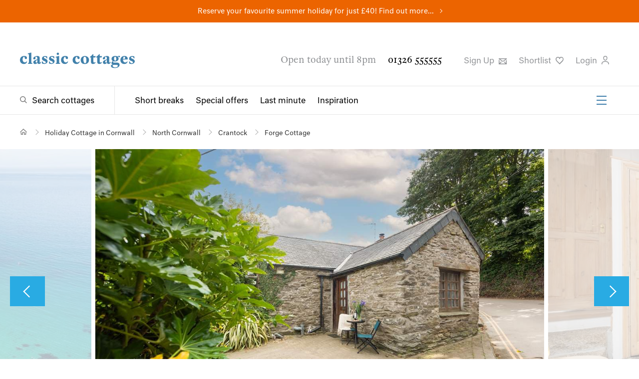

--- FILE ---
content_type: text/html; charset=utf-8
request_url: https://www.classic.co.uk/holiday-cottage/desc-1622.html
body_size: 33226
content:



<!DOCTYPE html>
<!--[if IE 9 ]><html lang="en" class="ie9"><![endif]-->
<html lang="en">
<head>
    
<meta charset="utf-8">
<meta http-equiv="x-ua-compatible" content="ie=edge">
<meta http-equiv="content-language" content="en-gb">
<title>Forge Cottage, Holiday Cottage in Crantock | Cornwall</title>
<meta name="description" content="Exclusive to Classic Cottages a, 2 bedroom, dog friendly cottage near the beach in Crantock, Cornwall. Which? Recommended Provider">


    <link rel="canonical" href="https://www.classic.co.uk/holiday-cottage/desc-1622.html" />




<meta Property= "og:site_name" content="Classic Cottages"/>

    <meta property="og:url" content="https://www.classic.co.uk/holiday-cottage/desc-1622.html" /> 

    <meta property="og:title" content="Forge Cottage, Holiday Cottage in Crantock | Cornwall" /> 

    <meta property="og:description" content="Exclusive to Classic Cottages a, 2 bedroom, dog friendly cottage near the beach in Crantock, Cornwall. Which? Recommended Provider" /> 

    <meta property="og:image" content="https://webpics.classic.co.uk/1622/main.jpg?w=800&h=536&mode=crop" /> 


<meta name="viewport" content="width=device-width, initial-scale=1.0" />


<link rel="preload" as="style" onload="this.rel = 'stylesheet'" href="https://fonts.typotheque.com/WF-030200-010070.css" type="text/css" />
<noscript>
    <link rel="stylesheet" href="https://fonts.typotheque.com/WF-030200-010070.css" type="text/css"  />
</noscript>
<link type="text/css" rel="stylesheet" href="/public/styles/style.css?hash=6f89d79c6d9cef76a42f">
    
     <script>
window.dataLayerQueue = window.dataLayerQueue || [];
dataLayerQueue.push({"cottageCode":"1622"});
</script>


</head>
<body class="cottage property-description--active">
    <script>
window.dataLayerQueue = window.dataLayerQueue || [];
dataLayerQueue.push({"event":"pageView"});
</script><!-- Google Tag Manager --><noscript><iframe src="//www.googletagmanager.com/ns.html?id=GTM-P4TM3D" height="0" width="0" style="display:none;visibility:hidden"></iframe></noscript><script>(function(w,d,s,l,i){w[l]=w[l]||[];w[l].push({'gtm.start':new Date().getTime(),event:'gtm.js'});var f=d.getElementsByTagName(s)[0],j=d.createElement(s),dl=l!='dataLayer'?'&l='+l:'';j.async=true;j.src='//www.googletagmanager.com/gtm.js?id='+i+dl;f.parentNode.insertBefore(j,f);})(window,document,'script','dataLayer','GTM-P4TM3D');</script><!-- End Google Tag Manager -->
    <div class="site">
        
<div class="site-banner site-banner--featured-search" style="background-color:#ec6400">
    
    <p><a href="https://www.classic.co.uk/school-summer-holidays.html">Reserve your favourite summer holiday for just £40! Find out more...</a></p>
    
</div>
        
<header class="header" id="header">
    
    <div class="header__top">
        <div class="header__actions">
            <a href="/">
                <img class="header__logo" src="/public/images/classic-cottages-logo.svg" alt="Classic Cottages Logo">
            </a>
            <a class="header__live-chat livechat__start livechat__panel" title="Live Chat"><span>Live Chat</span>
                <svg class="header__icon header__live-chat" xmlns="https://www.w3.org/2000/svg" width="25px" height="25px" viewbox="0 0 60 15" role="img" aria-label="Live Chat">
                    <path d="M46.485,10H17.4841C11.1427,10,6,15.1508,6,21.4919v12.9998C6,40.8331,11.1427,46,17.4841,46H20v9.4916c0,1.3795,1.1115,2.5031,2.4917,2.5031C23.845,57.9947,23.1204,58,36.2806,46H46.485C52.8265,46,58,40.8331,58,34.4918V21.4919C58,15.1508,52.8265,10,46.485,10z M53,34.4918C53,38.0757,50.0691,41,46.485,41H34.2649L25,49.9283V41h-7.5159C13.9001,41,11,38.0757,11,34.4918V21.4919C11,17.9081,13.9001,15,17.4841,15H46.485C50.0691,15,53,17.9081,53,21.4919V34.4918z" transform="translate(0 -30)"></path>
                </svg>
            </a>
            <button class="burger-icon" aria-label="Menu" id="mobileNavIcon">
                <span></span>
                <span></span>
                <span></span>
            </button>

        </div>
        <div class="header__utility">
            <span class="header__opening-times">Open today until 8pm</span>
            <a href="tel:01326555555" class="header__phone-no">01326 555555</a>
            <ul>
                <li>
                    <button title="Sign up" type="button" class="header__sign-up modal-open" aria-controls="modal-newsletter-sign-up">
                        Sign Up
                        <svg class="header__icon" xmlns="http://www.w3.org/2000/svg" width="15.9px" height="12.5px" viewBox="0 0 15.9 12.5" role="img" aria-label="Sign up to newsletter">
                            <path d="M491.8-63.2v1.6l-6.3,4.8a2.5,2.5,0,0,1-1.5.4,2.5,2.5,0,0,1-1.5-.4l-6.7-5.1v-1.3Zm-1.6,4.6,1.6-1.3v9.2H475.8v-9.6l1.6,1.3V-53l3-3.7,1.3.9-2.9,3.6h10.1l-2.7-3.4,1.3-.9,2.8,3.5Zm-.8-3H478.6l4.9,3.6a1,1,0,0,0,1.1,0Z" transform="translate(-475.8 63.2)" />
                        </svg>
                    </a>
                </li>

                <li>
                    <a title="Shortlist" href="https://www.classic.co.uk/my-classic/MyShortlist.aspx" rel="nofollow" class="header__favourites">Shortlist
                        <svg class="header__icon" xmlns="https://www.w3.org/2000/svg" width="15.6px" height="15.2px" viewbox="0 0 15.6 15.2" aria-label="Favourite">
                            <path d="M517.3-75.2,512-69.7l-.6.6-.6-.6-5.3-5.5a6.1,6.1,0,0,1-1.9-4.7,4.7,4.7,0,0,1,1.6-3.4,4.7,4.7,0,0,1,2.9-1,3.8,3.8,0,0,1,3.2,1.5,3.8,3.8,0,0,1,3.2-1.5,4.7,4.7,0,0,1,2.9,1,4.7,4.7,0,0,1,1.6,3.4A6.1,6.1,0,0,1,517.3-75.2Zm.4-4.6a3.1,3.1,0,0,0-1-2.2,3.1,3.1,0,0,0-2-.7,2.3,2.3,0,0,0-2.5,2.2.7.7,0,0,1-.8.6.7.7,0,0,1-.8-.6,2.3,2.3,0,0,0-2.5-2.2,3.1,3.1,0,0,0-2,.7,3.1,3.1,0,0,0-1,2.2,4.6,4.6,0,0,0,1.5,3.5l4.7,4.9,4.7-4.9A4.6,4.6,0,0,0,517.7-79.8Z" transform="translate(-503.6 84.3)" />
                        </svg>
                    </a>
                    <script>
                        (function () {
                            var cookies = document.cookie.split("; ");
                            for (var i = 0; i < cookies.length; i++) {
                                var cookie = cookies[i].split("=");
                                if (cookie[0] === "CC_SHLC" && parseInt(cookie[1], 10) > 0) {
                                    document.querySelector('.header__favourites').setAttribute('class', 'header__favourites header__favourites--active');
                                    break;
                                }
                                if (cookie[0] === "shortlist" && cookie[1].length > 0) {
                                    document.querySelector('.header__favourites').setAttribute('class', 'header__favourites header__favourites--active');
                                    break;
                                }
                            }
                        }());
                    </script>
                </li>
                <li>
                    
                    <button type="button" class="header__login modal-open" aria-controls="loginModal">
                        
                         Login
                         
                        <svg class="header__icon" xmlns="https://www.w3.org/2000/svg" width="15.2px" height="17.5px" viewbox="0 0 15.2 17.5" role="img" aria-label="Login to your account">
                            <path d="M506.4-91v-1.6c.3-3.2,3-5,7.5-5s7.2,1.8,7.5,5V-91h-1.5v-1.5c-.3-2.9-3.4-3.6-6-3.6s-5.7.6-6,3.6V-91Zm3.5-13.1a4.3,4.3,0,0,1,4.1-4.4,4.3,4.3,0,0,1,4.1,4.4c0,3-1.8,5.3-4.1,5.3S509.9-101.1,509.9-104.1Zm1.4,0c0,2.1,1.1,3.8,2.7,3.8s2.7-1.6,2.7-3.7A2.9,2.9,0,0,0,514-107,2.9,2.9,0,0,0,511.3-104.1Z" transform="translate(-506.4 108.5)" />
                        </svg>
                    </button>
                    
                   
                </li>
                <li class="livechat__panel">
                    <a class="header__live-chat livechat__start" title="Live Chat">Live Chat
                        <svg class="header__icon header__live-chat" xmlns="https://www.w3.org/2000/svg" width="15.6px" height="15.2px" viewbox="0 0 57 20" role="img" aria-label="Live Chat">
                            <path d="M46.485,10H17.4841C11.1427,10,6,15.1508,6,21.4919v12.9998C6,40.8331,11.1427,46,17.4841,46H20v9.4916c0,1.3795,1.1115,2.5031,2.4917,2.5031C23.845,57.9947,23.1204,58,36.2806,46H46.485C52.8265,46,58,40.8331,58,34.4918V21.4919C58,15.1508,52.8265,10,46.485,10z M53,34.4918C53,38.0757,50.0691,41,46.485,41H34.2649L25,49.9283V41h-7.5159C13.9001,41,11,38.0757,11,34.4918V21.4919C11,17.9081,13.9001,15,17.4841,15H46.485C50.0691,15,53,17.9081,53,21.4919V34.4918z" transform="translate(0 -30)"></path>
                        </svg>
                    </a>
                </li>
            </ul>
        </div>
    </div>
    <div class="header__bottom">
        <div class="header__navigation">
            <div class="header__search-toggle">
                <a href="/browse-holiday-cottages/UK--1.html" class="megamenu-toggle megamenu-toggle--search" aria-controls="megaMenuSearch">Search cottages</a>
            </div>
            <nav class="header__links-group" id="headerLinks">
                <ul class="header__links">
                    <li><a href="/short-breaks.html">Short breaks</a></li>
                    <li><a href="/special-offers.html">Special offers</a></li>
                    <li><a href="/last-minute.html">Last minute</a></li>
                    <li><a href="/holiday-inspiration/">Inspiration</a></li>
                </ul>
                <ul class="header__links-secondary">
                    <li><a href="/about-us/why-us.html">About us</a></li>
                    <li><a href="/nas/">Notes &amp; Stories</a></li>
                    <li><a href="/holiday-lets/home.html">Let with us</a></li>
                    <li><a href="/stay/stay.html">Staying with us</a></li>
                    <li><a href="/webcams/">Webcams</a></li>
                    <li><a href="/information/contact.aspx">Contact</a></li>
                </ul>
                <button class="burger-icon" aria-label="Menu" id="headerSecondaryLinksIcon">
                    <span></span>
                    <span></span>
                    <span></span>
                </button>
            </nav>
        </div>

        
    </div>
</header>

        <main class="main">
            
    

            
<section class="breadcrumb breadcrumb--alternative" aria-label="Breadcrumb" id="breadcrumb">
    <ul itemscope itemtype="https://schema.org/BreadcrumbList">
        <!-- Home item -->
        <li itemprop="itemListElement" itemscope itemtype="https://schema.org/ListItem">
            <a itemprop="item" href="/" class="breadcrumb__home" aria-label="Home">
                <span itemprop="name" style="display:none;">Home</span>
            </a>
            <meta itemprop="position" content="1" />
        </li>

        
            <li itemprop="itemListElement" itemscope itemtype="https://schema.org/ListItem" >
                
                    <a itemprop="item" href="/browse-holiday-cottages/Cornwall--1.html">
                        <span itemprop="name">Holiday Cottage in Cornwall</span>
                    </a>
                
                <meta itemprop="position" content="2" />
            </li>
        
            <li itemprop="itemListElement" itemscope itemtype="https://schema.org/ListItem" >
                
                    <a itemprop="item" href="/browse-holiday-cottages/Cornwall-NorthCoast-1.html">
                        <span itemprop="name">North Cornwall</span>
                    </a>
                
                <meta itemprop="position" content="3" />
            </li>
        
            <li itemprop="itemListElement" itemscope itemtype="https://schema.org/ListItem" >
                
                    <a itemprop="item" href="/holiday-cottages-crantock.html">
                        <span itemprop="name">Crantock</span>
                    </a>
                
                <meta itemprop="position" content="4" />
            </li>
        
            <li itemprop="itemListElement" itemscope itemtype="https://schema.org/ListItem" aria-current="page">
                
                    <span itemprop="name">Forge Cottage</span>
                
                <meta itemprop="position" content="5" />
            </li>
        
    </ul>
</section>

            <!--TODO: add image banner code -->
            
            
            
    


<div id="property-gallery" class="loading">
    <section class="property-slider slider" aria-label="Property Image Slider" data-qty="1" data-qty-mobile="1" data-qty-tablet="1" data-thumbnail-id="gallery-thumbnails" data-loop data-lazy data-responsive-width>
        <div class="slider__wrapper">
            <div class="slides__container">
                    
                    <figure class="slider__item" data-slider-orientation="Landscape" data-slider-index="0">
                        <div class="img-container">
                            
                            <img src="https://webpics.classic.co.uk/1622/16220146.jpg?w=1300&h=750&scale=both&mode=max" data-src="" class="loaded" alt="Welcome to Forge Cottage in Crantock. The parking for the cottage is on the driveway. " style='aspect-ratio:1.4985014985015;' width="3000" height="2002">
                            
                        </div>
                        <figcaption><p>Welcome to Forge Cottage in Crantock. The parking for the cottage is on the driveway. </p></figcaption>
                    </figure>
                
                    <figure class="slider__item" data-slider-orientation="Landscape" data-slider-index="1">
                        <div class="img-container">
                            
                            <img src="https://webpics.classic.co.uk/1622/16220147.jpg?w=1300&h=750&scale=both&mode=max" data-src="" class="loaded" alt="The sitting-area has a lovely multi-burner, making this an ideal retreat whatever the weather." style='aspect-ratio:1.5;' width="6720" height="4480">
                            
                        </div>
                        <figcaption><p>The sitting-area has a lovely multi-burner, making this an ideal retreat whatever the weather.</p></figcaption>
                    </figure>
                
                    <figure class="slider__item" data-slider-orientation="Landscape" data-slider-index="2">
                        <div class="img-container">
                            
                            <img src="https://webpics.classic.co.uk/1622/16220127.jpg?w=1300&h=750&scale=both&mode=max" data-src="" class="loaded" alt="The kitchen is well-equipped. " style='aspect-ratio:1.49775336994508;' width="3000" height="2003">
                            
                        </div>
                        <figcaption><p>The kitchen is well-equipped. </p></figcaption>
                    </figure>
                
                    <figure class="slider__item" data-slider-orientation="Landscape" data-slider-index="3">
                        <div class="img-container">
                            
                            <img src="[data-uri]" data-src="https://webpics.classic.co.uk/1622/16220156.jpg?w=1300&h=750&scale=both&mode=max" class="" alt="Bedroom 1 has a double bed. " style='aspect-ratio:1.5;' width="6720" height="4480">
                            
                        </div>
                        <figcaption><p>Bedroom 1 has a double bed. </p></figcaption>
                    </figure>
                
                    <figure class="slider__item" data-slider-orientation="Landscape" data-slider-index="4">
                        <div class="img-container">
                            
                            <img src="[data-uri]" data-src="https://webpics.classic.co.uk/1622/16220128.jpg?w=1300&h=750&scale=both&mode=max" class="" alt="The open plan living space. " style='aspect-ratio:1.4985014985015;' width="3000" height="2002">
                            
                        </div>
                        <figcaption><p>The open plan living space. </p></figcaption>
                    </figure>
                
                    <figure class="slider__item" data-slider-orientation="Landscape" data-slider-index="5">
                        <div class="img-container">
                            
                            <img src="[data-uri]" data-src="https://webpics.classic.co.uk/1622/16220150.jpg?w=1300&h=750&scale=both&mode=max" class="" alt="Four steps lead up from the sitting area up to bedroom 2." style='aspect-ratio:1.5;' width="6720" height="4480">
                            
                        </div>
                        <figcaption><p>Four steps lead up from the sitting area up to bedroom 2.</p></figcaption>
                    </figure>
                
                    <figure class="slider__item" data-slider-orientation="Landscape" data-slider-index="6">
                        <div class="img-container">
                            
                            <img src="[data-uri]" data-src="https://webpics.classic.co.uk/1622/16220148.jpg?w=1300&h=750&scale=both&mode=max" class="" alt="The sitting area has a sofa and two arm chairs." style='aspect-ratio:1.5;' width="6720" height="4480">
                            
                        </div>
                        <figcaption><p>The sitting area has a sofa and two arm chairs.</p></figcaption>
                    </figure>
                
                    <figure class="slider__item" data-slider-orientation="Landscape" data-slider-index="7">
                        <div class="img-container">
                            
                            <img src="[data-uri]" data-src="https://webpics.classic.co.uk/1622/16220142.jpg?w=1300&h=750&scale=both&mode=max" class="" alt="Pretty bedroom 1." style='aspect-ratio:1.4985014985015;' width="3000" height="2002">
                            
                        </div>
                        <figcaption><p>Pretty bedroom 1.</p></figcaption>
                    </figure>
                
                    <figure class="slider__item" data-slider-orientation="Landscape" data-slider-index="8">
                        <div class="img-container">
                            
                            <img src="[data-uri]" data-src="https://webpics.classic.co.uk/1622/16220134.jpg?w=1300&h=750&scale=both&mode=max" class="" alt="You also have an  en suite shower-room with shower, WC and wash-basin" style='aspect-ratio:1.4985014985015;' width="3000" height="2002">
                            
                        </div>
                        <figcaption><p>You also have an  en suite shower-room with shower, WC and wash-basin</p></figcaption>
                    </figure>
                
                    <figure class="slider__item" data-slider-orientation="Landscape" data-slider-index="9">
                        <div class="img-container">
                            
                            <img src="[data-uri]" data-src="https://webpics.classic.co.uk/1622/16220158.jpg?w=1300&h=750&scale=both&mode=max" class="" alt="The pretty cute twin." style='aspect-ratio:1.5;' width="6720" height="4480">
                            
                        </div>
                        <figcaption><p>The pretty cute twin.</p></figcaption>
                    </figure>
                
                    <figure class="slider__item" data-slider-orientation="Landscape" data-slider-index="10">
                        <div class="img-container">
                            
                            <img src="[data-uri]" data-src="https://webpics.classic.co.uk/1622/16220145.jpg?w=1300&h=750&scale=both&mode=max" class="" alt="The en suite shower-room." style='aspect-ratio:1.4985014985015;' width="3000" height="2002">
                            
                        </div>
                        <figcaption><p>The en suite shower-room.</p></figcaption>
                    </figure>
                
                    <figure class="slider__item" data-slider-orientation="Landscape" data-slider-index="11">
                        <div class="img-container">
                            
                            <img src="[data-uri]" data-src="https://webpics.classic.co.uk/1622/16220138.jpg?w=1300&h=750&scale=both&mode=max" class="" alt="There is a little bistro table situated at the front of the cottage." style='aspect-ratio:1.4985014985015;' width="3000" height="2002">
                            
                        </div>
                        <figcaption><p>There is a little bistro table situated at the front of the cottage.</p></figcaption>
                    </figure>
                
                    <figure class="slider__item" data-slider-orientation="Portrait" data-slider-index="12">
                        <div class="img-container">
                            
                            <img src="[data-uri]" data-src="https://webpics.classic.co.uk/1622/16220161.jpg?w=1300&h=750&scale=both&mode=max" class="" alt="Stunning Crantock beach is only half a mile away. " style='aspect-ratio:0.75;' width="3024" height="4032">
                            
                        </div>
                        <figcaption><p>Stunning Crantock beach is only half a mile away. </p></figcaption>
                    </figure>
                
                    <figure class="slider__item" data-slider-orientation="Landscape" data-slider-index="13">
                        <div class="img-container">
                            
                            <img src="[data-uri]" data-src="https://webpics.classic.co.uk/1622/16220116.jpg?w=1300&h=750&scale=both&mode=max" class="" alt="Such beautiful dunes. " style='aspect-ratio:1.5;' width="6720" height="4480">
                            
                        </div>
                        <figcaption><p>Such beautiful dunes. </p></figcaption>
                    </figure>
                
                    <figure class="slider__item" data-slider-orientation="Landscape" data-slider-index="14">
                        <div class="img-container">
                            
                            <img src="[data-uri]" data-src="https://webpics.classic.co.uk/1622/16220113.jpg?w=1300&h=750&scale=both&mode=max" class="" alt="Explore the north Cornwall coast path." style='aspect-ratio:1.50078988941548;' width="950" height="633">
                            
                        </div>
                        <figcaption><p>Explore the north Cornwall coast path.</p></figcaption>
                    </figure>
                
                    <figure class="slider__item" data-slider-orientation="Landscape" data-slider-index="15">
                        <div class="img-container">
                            
                            <img src="https://webpics.classic.co.uk/1622/16220114.jpg?w=1300&h=750&scale=both&mode=max" data-src="https://webpics.classic.co.uk/1622/16220114.jpg?w=1300&h=750&scale=both&mode=max" class="" alt="The stunning River Gannel." style='aspect-ratio:1.50078988941548;' width="950" height="633">
                            
                        </div>
                        <figcaption><p>The stunning River Gannel.</p></figcaption>
                    </figure>
                
                    <figure class="slider__item" data-slider-orientation="Landscape" data-slider-index="16">
                        <div class="img-container">
                            
                            <img src="https://webpics.classic.co.uk/1622/16220115.jpg?w=1300&h=750&scale=both&mode=max" data-src="https://webpics.classic.co.uk/1622/16220115.jpg?w=1300&h=750&scale=both&mode=max" class="" alt="Beautiful St Agnes is nearby." style='aspect-ratio:1.50078988941548;' width="950" height="633">
                            
                        </div>
                        <figcaption><p>Beautiful St Agnes is nearby.</p></figcaption>
                    </figure>
                
            </div>
        </div>
        <button type="button" class="slider__toggle slider__toggle--left" data-direction="prev" aria-label="Previous Image"></button>
        <button type="button" class="slider__toggle slider__toggle--right" data-direction="next" aria-label="Next Image"></button>
    </section>
</div>
<div id="gallery-thumbnails" class="loading">
    <div class="loading-skeleton"><span></span><span></span><span></span><span></span><span></span><span></span><span></span><span></span><span></span></div>
    <div class="property-slider__thumbnails">
        
            <div class="thumbnail" data-slider-index="0">
                <img src="https://webpics.classic.co.uk/1622/16220146.jpg?w=185&h=120&scale=both&mode=max" data-src="https://webpics.classic.co.uk/1622/16220146.jpg?w=185&h=120&scale=both&mode=max" alt="Welcome to Forge Cottage in Crantock. The parking for the cottage is on the driveway. " data-deferred="true" style='aspect-ratio:1.4985014985015;'>
            </div>
        
            <div class="thumbnail" data-slider-index="1">
                <img src="https://webpics.classic.co.uk/1622/16220147.jpg?w=185&h=120&scale=both&mode=max" data-src="https://webpics.classic.co.uk/1622/16220147.jpg?w=185&h=120&scale=both&mode=max" alt="The sitting-area has a lovely multi-burner, making this an ideal retreat whatever the weather." data-deferred="true" style='aspect-ratio:1.5;'>
            </div>
        
            <div class="thumbnail" data-slider-index="2">
                <img src="https://webpics.classic.co.uk/1622/16220127.jpg?w=185&h=120&scale=both&mode=max" data-src="https://webpics.classic.co.uk/1622/16220127.jpg?w=185&h=120&scale=both&mode=max" alt="The kitchen is well-equipped. " data-deferred="true" style='aspect-ratio:1.49775336994508;'>
            </div>
        
            <div class="thumbnail" data-slider-index="3">
                <img src="[data-uri]" data-src="https://webpics.classic.co.uk/1622/16220156.jpg?w=185&h=120&scale=both&mode=max" alt="Bedroom 1 has a double bed. " data-deferred="true" style='aspect-ratio:1.5;'>
            </div>
        
            <div class="thumbnail" data-slider-index="4">
                <img src="[data-uri]" data-src="https://webpics.classic.co.uk/1622/16220128.jpg?w=185&h=120&scale=both&mode=max" alt="The open plan living space. " data-deferred="true" style='aspect-ratio:1.4985014985015;'>
            </div>
        
            <div class="thumbnail" data-slider-index="5">
                <img src="[data-uri]" data-src="https://webpics.classic.co.uk/1622/16220150.jpg?w=185&h=120&scale=both&mode=max" alt="Four steps lead up from the sitting area up to bedroom 2." data-deferred="true" style='aspect-ratio:1.5;'>
            </div>
        
            <div class="thumbnail" data-slider-index="6">
                <img src="[data-uri]" data-src="https://webpics.classic.co.uk/1622/16220148.jpg?w=185&h=120&scale=both&mode=max" alt="The sitting area has a sofa and two arm chairs." data-deferred="true" style='aspect-ratio:1.5;'>
            </div>
        
            <div class="thumbnail" data-slider-index="7">
                <img src="[data-uri]" data-src="https://webpics.classic.co.uk/1622/16220142.jpg?w=185&h=120&scale=both&mode=max" alt="Pretty bedroom 1." data-deferred="true" style='aspect-ratio:1.4985014985015;'>
            </div>
        
            <div class="thumbnail" data-slider-index="8">
                <img src="[data-uri]" data-src="https://webpics.classic.co.uk/1622/16220134.jpg?w=185&h=120&scale=both&mode=max" alt="You also have an  en suite shower-room with shower, WC and wash-basin" data-deferred="true" style='aspect-ratio:1.4985014985015;'>
            </div>
        
            <div class="thumbnail" data-slider-index="9">
                <img src="[data-uri]" data-src="https://webpics.classic.co.uk/1622/16220158.jpg?w=185&h=120&scale=both&mode=max" alt="The pretty cute twin." data-deferred="true" style='aspect-ratio:1.5;'>
            </div>
        
            <div class="thumbnail" data-slider-index="10">
                <img src="[data-uri]" data-src="https://webpics.classic.co.uk/1622/16220145.jpg?w=185&h=120&scale=both&mode=max" alt="The en suite shower-room." data-deferred="true" style='aspect-ratio:1.4985014985015;'>
            </div>
        
            <div class="thumbnail" data-slider-index="11">
                <img src="[data-uri]" data-src="https://webpics.classic.co.uk/1622/16220138.jpg?w=185&h=120&scale=both&mode=max" alt="There is a little bistro table situated at the front of the cottage." data-deferred="true" style='aspect-ratio:1.4985014985015;'>
            </div>
        
            <div class="thumbnail" data-slider-index="12">
                <img src="[data-uri]" data-src="https://webpics.classic.co.uk/1622/16220161.jpg?w=185&h=120&scale=both&mode=max" alt="Stunning Crantock beach is only half a mile away. " data-deferred="true" style='aspect-ratio:0.75;'>
            </div>
        
            <div class="thumbnail" data-slider-index="13">
                <img src="[data-uri]" data-src="https://webpics.classic.co.uk/1622/16220116.jpg?w=185&h=120&scale=both&mode=max" alt="Such beautiful dunes. " data-deferred="true" style='aspect-ratio:1.5;'>
            </div>
        
            <div class="thumbnail" data-slider-index="14">
                <img src="[data-uri]" data-src="https://webpics.classic.co.uk/1622/16220113.jpg?w=185&h=120&scale=both&mode=max" alt="Explore the north Cornwall coast path." data-deferred="true" style='aspect-ratio:1.50078988941548;'>
            </div>
        
            <div class="thumbnail" data-slider-index="15">
                <img src="https://webpics.classic.co.uk/1622/16220114.jpg?w=185&h=120&scale=both&mode=max" data-src="https://webpics.classic.co.uk/1622/16220114.jpg?w=185&h=120&scale=both&mode=max" alt="The stunning River Gannel." data-deferred="true" style='aspect-ratio:1.50078988941548;'>
            </div>
        
            <div class="thumbnail" data-slider-index="16">
                <img src="https://webpics.classic.co.uk/1622/16220115.jpg?w=185&h=120&scale=both&mode=max" data-src="https://webpics.classic.co.uk/1622/16220115.jpg?w=185&h=120&scale=both&mode=max" alt="Beautiful St Agnes is nearby." data-deferred="true" style='aspect-ratio:1.50078988941548;'>
            </div>
        
    </div>
</div>
    <div>               
        

<section class="property-tabs">
    <ul>
        <!-- TODO: Remove temporary data attributes -->
        <li class="property-tabs__description">
            <a href="/holiday-cottage/desc-1622.html" 
                aria-expanded="true" 
                data-tab="property-description">
                Description
            </a>
        </li>
        <li class="property-tabs__availability">
            <a href="/cottage-availability-1622.html" 
                rel="nofollow"
                 
                data-tab="property-availability">
                Availability &amp; Pricing
            </a>
        </li>
        
            <li class="property-tabs__reviews">
                <a href="/holiday-cottage/cottage-reviews-1622.html" 
                     
                    data-tab="property-reviews">
                    Reviews | 74
                </a>
            </li>
        
            <li class="property-tabs__explore">
                <a href="/holiday-cottage/map-1622.html" 
                     
                    data-tab="property-explore">
                    Explore Nearby
                </a>
            </li>
        
    </ul>
</section>
        

<header class="property-header">
    <div class="property-header__title">
        <span>
            <h1>Forge Cottage</h1>
            <sup>1622</sup>
            
        </span>
        
        <h3>Crantock | Sleeps 4 (no children under 6)</h3>
        
    </div>

    <div class="property-header__cta">
        
        <a href="/cottage-availability-1622.html" class="property-header__book-now">Book or Reserve</a>
        <small><span>Need more time?</span> Reserve any cottage for up to <strong>24 hours</strong> before booking</small>
        <small class="property-aside__flexible-booking"><span>Choose our flexible booking option to cancel anytime.</span> <button type="button" class="results-list__price-info" aria-label="Information-Top" title="Flexible Booking Information" data-tippy-content="<p>This gives you the option to cancel up to 48 hours prior to check-in and receive a full refund for your stay.</p>"></button></small>
        <small class="property-aside__part-payment"><span>Pay your balance in monthly instalments</span> <button type="button" class="results-list__price-info" aria-label="Information-Top" title="Part Payment Information" data-tippy-content="<p>Once you have paid the full deposit, you can now choose to pay your balance in monthly instalments</p>"></button></small>
        <p class="property-header__price-preview">
            
            7 Nights from&nbsp;<span class="property-header__price-preview-range"><span>£</span><span>466</span></span>
            
        </p>
        <button type="button" class="property-header__favourite favourite-button" aria-label="Favourite" data-code="1622" data-multi="false" data-active="false"></button>
        
        <img src="/media/which-logos/which-logo-2025.svg" class="which-logo" alt="Which Logo" width="116" height="92"/>
    
    </div>
</header>
        <div class="property-content" data-code="C1622" data-year="2026">         
            <div class="property-main">
                <div id="_ctl0_MainContent_pnlDesc">
	
                    

<section class="property-description">
    <div class="property-description__details">
        <div id="_ctl0_MainContent_CottageDescription_CottageFeatures_pnlFeatures">
		
    <section>
        <h3>Features</h3>
        <div id="property-features">
             
            <ul>
                
                    <li>
                        <span style="background-image:url('/public/images/icons/features/dogs_welcome.svg');"></span>
                        <p>Dogs welcome</p>
                    </li>
                
                    <li>
                        <span style="background-image:url('/public/images/icons/features/open_fire.svg');"></span>
                        <p>Open fire/wood-burner</p>
                    </li>
                
                    <li>
                        <span style="background-image:url('/public/images/icons/features/private_parking.svg');"></span>
                        <p>Private parking</p>
                    </li>
                
                    <li>
                        <span style="background-image:url('/public/images/icons/features/near_a_beach.svg');"></span>
                        <p>Near a beach</p>
                    </li>
                
                    <li>
                        <span style="background-image:url('/public/images/icons/features/near_a_pub.svg');"></span>
                        <p>Near a pub</p>
                    </li>
                
                    <li>
                        <span style="background-image:url('/public/images/icons/features/wifi.svg');"></span>
                        <p>WiFi</p>
                    </li>
                
                    <li>
                        <span style="background-image:url('/public/images/icons/features/linen_and_towels_included.svg');"></span>
                        <p>Linen and towels included</p>
                    </li>
                
                    <li>
                        <span style="background-image:url('/public/images/icons/features/single_storey.svg');"></span>
                        <p>Single-storey</p>
                    </li>
                
            </ul>
            
        </div>
    </section>

	</div>
        <div class="property-description__details--introduction">
            <div class="property-description__details--introduction-rooms">
                <hr />
                
<div class="property-bedrooms">
    <div class="cottage-bedrooms">
        <div class="cottage-bedrooms__header">
            <h3>Bedroom details</h3>
        </div>
        <div class="cottage-bedrooms__rooms">
            
            <div class="cottage-bedrooms__rooms--room">
                <div class="cottage-bedrooms__rooms--room-wrapper">
                    <p class="cottage-bedrooms__rooms--room-header">
                        Bedroom 1
                    </p>
                    <span class="cottage-bedrooms__rooms--room-description">
                        King<br />
                        
                     
                    </span>
                    <div class="cottage-bedrooms__rooms--room--icons--wrapper">
                        
                        <span class="cottage-bedrooms__rooms--room--icons-icon king">
                            <span style="background: url('/public/images/icons/bedrooms/king.svg')"></span>
                        </span>
                        
                    </div>
                </div>
            </div>
            
            <div class="cottage-bedrooms__rooms--room">
                <div class="cottage-bedrooms__rooms--room-wrapper">
                    <p class="cottage-bedrooms__rooms--room-header">
                        Bedroom 2
                    </p>
                    <span class="cottage-bedrooms__rooms--room-description">
                        Twin<br />
                        
                     
                    </span>
                    <div class="cottage-bedrooms__rooms--room--icons--wrapper">
                        
                        <span class="cottage-bedrooms__rooms--room--icons-icon twin">
                            <span style="background: url('/public/images/icons/bedrooms/twin.svg')"></span>
                        </span>
                        
                    </div>
                </div>
            </div>
            
        </div>
    </div>
</div>

            </div>
            <div class="property-description__details--introduction-text">
                <p><p>A Grade II Listed detached building, Forge Cottage is situated on the road to the dog-friendly beach at Crantock, directly opposite a footpath that leads to the magnificent sand dunes and surf just five minutes’ walk away.</p>

<p>Stone and slate built, this hideaway has been meticulously designed to create an open plan living-area, where the fireplace retains the original granite hearth stone and slate canopy, now housing a multi-burner. The double bedroom is level with the living-room and there are four granite steps to the twin bedroom, both are<span class="foreignPhrase"> en suite</span>. Contemporary in design, the simple decor is understated whilst complementing the original features.</p>

<p>The convenient location for the village shop, pubs and beach will ensure guests have a wonderfully carefree holiday.</p></p>
                
            </div>
        </div>

        <hr>
        
        <h2>Ground Floor</h2>
        <p>Open plan living-room with kitchen and dining areas. TV, video, DVD player and multi-burner. Electric cooker, microwave, fridge/freezer, washing machine and dishwasher</p>
        <p>Bedroom 1 with king-size bed (5'') and en suite Shower-room with shower, WC and wash-basin</p>
        <p>4 steps to Bedroom 2 with small twin beds (2'6" recommended for children only) and en suite Shower-room with shower, WC and wash-basin</p>
        

        <hr>
        


        <h2>More Information</h2>
        <ul>
            
            <li>Dogs welcome</li>
            
            <li>Arrive/Depart Friday</li>
            
            <li>Short breaks available</li>
            
            <li>Wood-burner/Open fire</li>
            
            <li>Private parking for 1 car</li>
            
            <li>WiFi</li>
            
            <li>No smoking</li>
            
            <li>Pub 120 yds</li>
            
            <li>Vented air source heating</li>
            
        </ul>
    </div>
</section>

                
</div>
                

                

                
                
            </div>
        
            <aside id="_ctl0_MainContent_pnlAside" class="property-aside">
                <div class="property-aside__price">
                    <p class="property-aside__price-preview">
                        
                        7 Nights from £466
                        
                    </p>
                    <button type="button" class="property-aside__favourite favourite-button" aria-label="Favourite" data-multi="false" data-code="1622" data-active="false"></button>
                </div>
                
                
                

<div class="property-aside__guest-quote">
    <p>
        <i>&#8220;I chose this property because although there is no garden, the beach is just down the road and the interior is very cosy and welcoming.&#8221;</i>
    </p>
    <div class="property-aside__guest-info">
        <img src="https://cmscdn.classic.co.uk/PM/Louise-Dale-BW-TN.jpg" alt="Louise Dale - Property Manager for ">
        <span>Louise Dale<br>Area Manager</span>
    </div>
</div>
                
                
<button type="button" class="social-share modal-open" aria-controls="shareModal"
    data-link="https://www.classic.co.uk/holiday-cottage/desc-1622.html"
    data-tweet="I&#39;m thinking of a #holiday at Forge Cottage from @ClassicCottages:"
    data-title="Share this property"
    data-emailType="SMCottage"
    data-emailData="1622"
    data-emailSubject="Classic Cottages - Forge Cottage (1622)"
    data-message="I have just seen The Forge Cottage (1622) on the Classic Cottages website and thought you might be interested."
    data-siteUrl ="www.classic.co.uk/"
    data-shortlistName=""
    >Share with your friends</button>
                
        <a class="which-logo" href="https://www.classic.co.uk/nas/news-offers/we-are-a-which-recommended-provider-3418.html" target="_balnk" title="Classic Cottages is a Which? Recommended Provider" aria-label="Which? Recommended Provider">
            <img src="/media/which-logos/which-logo-2025.svg" alt="Which Logo" width="116" height="92"/>
        </a>
    
            </aside>
        </div>
    
        
        
        <div id="_ctl0_MainContent_SimilarCottagesPanel">
	
            <section class="similar-cottages carousel carousel--small" id="similar-cottages">
                <div class="optimus loading">
                    <h2>Nearby Cottages</h2>
                    

<div class="slider deferred-images" data-qty="3" data-qty-tablet="2" data-qty-mobile="1" data-loop>
    <div class="slider__wrapper">
        <div class="slides__container">
            
                    

<a href="/holiday-cottage/desc-1522.html" class="slider__item">
    <div class="card-image">
        
            <img src="[data-uri]" data-src="https://webpics.classic.co.uk/1522/list.jpg?w=700&h=466&mode=crop" alt="The Hermitage,Sleeps 4 + cot, Crantock" data-deferred="true">
        
    </div>
    <div class="card-text">
        <h3>The Hermitage</h3>
        
            <p>Crantock village and its sandy beach are very popular with visitors to this area of north Cornwall, ...</p>
        
        <p>Crantock</p>
        <p>Sleeps 4 + cot</p>
    </div>
</a>
                
                    

<a href="/holiday-cottage/desc-4595.html" class="slider__item">
    <div class="card-image">
        
            <img src="[data-uri]" data-src="https://webpics.classic.co.uk/4595/list.jpg?w=700&h=466&mode=crop" alt="Penhallow,Sleeps 5 + cot, Crantock" data-deferred="true">
        
    </div>
    <div class="card-text">
        <h3>Penhallow</h3>
        
            <p>Set in the heart of the pretty quintessential village of Crantock and only a five minute stroll from...</p>
        
        <p>Crantock</p>
        <p>Sleeps 5 + cot</p>
    </div>
</a>
                
                    

<a href="/holiday-cottage/desc-1320.html" class="slider__item">
    <div class="card-image">
        
            <img src="[data-uri]" data-src="https://webpics.classic.co.uk/1320/list.jpg?w=700&h=466&mode=crop" alt="The Malt House,Sleeps 11 + 2 cots, Crantock" data-deferred="true">
        
    </div>
    <div class="card-text">
        <h3>The Malt House</h3>
        
            <p>Situated in the centre of pretty Crantock, a short distance from the village green and just half a m...</p>
        
        <p>Crantock</p>
        <p>Sleeps 11 + 2 cots</p>
    </div>
</a>
                
                    

<a href="/holiday-cottage/desc-6060.html" class="slider__item">
    <div class="card-image">
        
            <img src="[data-uri]" data-src="https://webpics.classic.co.uk/6060/list.jpg?w=700&h=466&mode=crop" alt="Seaview Cottage,Sleeps 6 + 2 cots, Crantock" data-deferred="true">
        
    </div>
    <div class="card-text">
        <h3>Seaview Cottage</h3>
        
            <p>Nestled in the picturesque village of Crantock, this beautiful home offers the perfect retreat for f...</p>
        
        <p>Crantock</p>
        <p>Sleeps 6 + 2 cots</p>
    </div>
</a>
                
                    

<a href="/holiday-cottage/desc-5480.html" class="slider__item">
    <div class="card-image">
        
            <img src="[data-uri]" data-src="https://webpics.classic.co.uk/5480/list.jpg?w=700&h=466&mode=crop" alt="Hillside,Sleeps 6 + cot, Crantock" data-deferred="true">
        
    </div>
    <div class="card-text">
        <h3>Hillside</h3>
        
            <p>Crantock is an utterly charming village on the north Cornwall coast with thatched cottages, a villag...</p>
        
        <p>Crantock</p>
        <p>Sleeps 6 + cot</p>
    </div>
</a>
                
                    

<a href="/holiday-cottage/desc-5352.html" class="slider__item">
    <div class="card-image">
        
            <img src="[data-uri]" data-src="https://webpics.classic.co.uk/5352/list.jpg?w=700&h=466&mode=crop" alt="The Summer House,Sleeps 8 + cot, Crantock" data-deferred="true">
        
    </div>
    <div class="card-text">
        <h3>The Summer House</h3>
        
            <p>The Summer House is a beautiful, detached family house and is just a five-minute walk from both beac...</p>
        
        <p>Crantock</p>
        <p>Sleeps 8 + cot</p>
    </div>
</a>
                
                    

<a href="/holiday-cottage/desc-4441.html" class="slider__item">
    <div class="card-image">
        
            <img src="[data-uri]" data-src="https://webpics.classic.co.uk/4441/list.jpg?w=700&h=466&mode=crop" alt="The Newstead,Sleeps 8 + 2 cots, Crantock" data-deferred="true">
        
    </div>
    <div class="card-text">
        <h3>The Newstead</h3>
        
            <p>Nestled in the pretty rural coastal village of Crantock, just a five minute walk from the large sand...</p>
        
        <p>Crantock</p>
        <p>Sleeps 8 + 2 cots</p>
    </div>
</a>
                
                    

<a href="/holiday-cottage/desc-6061.html" class="slider__item">
    <div class="card-image">
        
            <img src="[data-uri]" data-src="https://webpics.classic.co.uk/6061/list.jpg?w=700&h=466&mode=crop" alt="Soul Surfer,Sleeps 4 + cot, 1.1 miles W of Newquay" data-deferred="true">
        
    </div>
    <div class="card-text">
        <h3>Soul Surfer</h3>
        
            <p>The embodiment of the surfing spirit can be found at this stunning apartment, simply open the window...</p>
        
        <p>1.1 miles W of Newquay</p>
        <p>Sleeps 4 + cot</p>
    </div>
</a>
                
                    

<a href="/holiday-cottage/desc-5510.html" class="slider__item">
    <div class="card-image">
        
            <img src="[data-uri]" data-src="https://webpics.classic.co.uk/5510/list.jpg?w=700&h=466&mode=crop" alt="Old Kiddlywink,Sleeps 6 + cot, 1.3 miles S of Crantock" data-deferred="true">
        
    </div>
    <div class="card-text">
        <h3>Old Kiddlywink</h3>
        
            <p>A gorgeous old Cornish cottage set in a peaceful hamlet only just over a mile to the golden sands of...</p>
        
        <p>1.3 miles S of Crantock</p>
        <p>Sleeps 6 + cot</p>
    </div>
</a>
                
         </div>
    </div>
    <button class="slider__toggle slider__toggle--left" data-direction="prev" aria-label="Previous"></button>
    <button class="slider__toggle slider__toggle--right" data-direction="next" aria-label="Next"></button>
</div>
                </div>
            </section>
        
</div>

        

        

        <div id="_ctl0_MainContent_pnlDescriptionLinks" class="property-utility">
	
            <ul class="property-utility__more-cottages">
                <li><a href="/holiday-cottages-for-4-people.html">Cottages that sleep 4</a></li>
                
                <li><a href="/holiday-cottages-crantock.html">Crantock Cottages</a></li>
                
                <li><a href="/browse-holiday-cottages/Cornwall-NorthCoast-1.html">North Cornwall Cottages</a></li>
            </ul>
        
</div>

        
<script type="application/ld+json">
{

  "@context": "https://schema.org",
  "@type": "VacationRental",
  
  "name": "Forge Cottage",
  "identifier": "20261622",
  "description": "Exclusive to Classic Cottages, 2 bedroom, dog friendly cottage near the beach in Crantock, Cornwall. Which? Recommended Provider",
  "url": "/cottage-availability-1622.html",
  "telephone": "01326 555555",
  
  "address": {
      "addressLocality": "Crantock", 
      "addressRegion": "Cornwall", 
      "addressCountry": "GB"
  },
  
  "geo": {
    "@type": "GeoCoordinates",
    "latitude": 50.40225512,
    "longitude": -5.11121482
  },
  
  "priceRange": "7 Nights from £466",
  
  "containsPlace": {
      "@type": "Accommodation",
      "additionalType": "EntirePlace",
      "numberOfBedrooms": 2,
      "numberOfBathroomsTotal": 2,
      "occupancy": {
        "@type": "QuantitativeValue",
        "value" : 4
      },
      
      "amenityFeature": [
      
          {
              "@type": "LocationFeatureSpecification",
              "name": "Dogs welcome",
              "value": "true"
          } ,
      
          {
              "@type": "LocationFeatureSpecification",
              "name": "Open fire/wood-burner",
              "value": "true"
          } ,
      
          {
              "@type": "LocationFeatureSpecification",
              "name": "Private parking",
              "value": "true"
          } ,
      
          {
              "@type": "LocationFeatureSpecification",
              "name": "Near a beach",
              "value": "true"
          } ,
      
          {
              "@type": "LocationFeatureSpecification",
              "name": "Near a pub",
              "value": "true"
          } ,
      
          {
              "@type": "LocationFeatureSpecification",
              "name": "WiFi",
              "value": "true"
          } ,
      
          {
              "@type": "LocationFeatureSpecification",
              "name": "Linen and towels included",
              "value": "true"
          } ,
      
          {
              "@type": "LocationFeatureSpecification",
              "name": "Single-storey",
              "value": "true"
          } 
      
    ]
  },
  
  
            "aggregateRating": {
              "ratingValue": 4,
              "ratingCount": 192,
                
                    "reviewCount": 74,
                
              "bestRating": 5
            },
          "review": [
            
                {
                    "@type": "Review",
                    "author": {
                    "@type": "Person",
                    "name": "Mr Turner"
                    },
                        "datePublished": "2025-07-04",
                        "reviewBody": "This is our 2nd year in Forge Cottage and we have booked for a 3rd year for 2026. Perfect location close to the beach and the village offers so much in terms of places to eat out. The cottage feels very homely is well equipped and is a good base when visiting other places in Cornwall.  ",
                        "reviewRating": {
                        "@type": "Rating",
                        "ratingValue": "5",
                        "bestRating": "5"
                    }
                },
            
                {
                    "@type": "Review",
                    "author": {
                    "@type": "Person",
                    "name": "Mr Snels"
                    },
                        "datePublished": "2025-02-28",
                        "reviewBody": "Forge Cottage is in an excellent location, easy to walk to the beach, the pubs, the shop and the bus stop. The cottage is well set up and we would definitely recommend ",
                        "reviewRating": {
                        "@type": "Rating",
                        "ratingValue": "5",
                        "bestRating": "5"
                    }
                },
            
                {
                    "@type": "Review",
                    "author": {
                    "@type": "Person",
                    "name": "Ms Stockbauer"
                    },
                        "datePublished": "2025-04-29",
                        "reviewBody": "Had a lovely stay as a group of four friends at the cottage. Located just a couple of minutes away from the beautiful beach, the village’s inn and surrounded by dunes it was a wonderful couple of days. The owner was living next door and was very helpful, would absolutely recommend for a cozy getaway! ",
                        "reviewRating": {
                        "@type": "Rating",
                        "ratingValue": "4",
                        "bestRating": "5"
                    }
                },
            
                {
                    "@type": "Review",
                    "author": {
                    "@type": "Person",
                    "name": " Goodwin"
                    },
                        "datePublished": "2025-04-04",
                        "reviewBody": "Cottage is lovely and cosy.\r\nVery clean. Central location.\r\n2minutes to the beach.",
                        "reviewRating": {
                        "@type": "Rating",
                        "ratingValue": "3",
                        "bestRating": "5"
                    }
                },
            
                {
                    "@type": "Review",
                    "author": {
                    "@type": "Person",
                    "name": "Mrs Bateman"
                    },
                        "datePublished": "2024-10-18",
                        "reviewBody": "Perfectly situated in the village. Minutes from the two village pubs and the shop. The beach is  less than a 10 minute walk away and there are plenty of lovely walks. A delightful little cottage",
                        "reviewRating": {
                        "@type": "Rating",
                        "ratingValue": "5",
                        "bestRating": "5"
                    }
                },
            
                {
                    "@type": "Review",
                    "author": {
                    "@type": "Person",
                    "name": "Mrs Wainhouse"
                    },
                        "datePublished": "2024-09-20",
                        "reviewBody": "The cottage is lovely and clean and well stocked in the kitchen",
                        "reviewRating": {
                        "@type": "Rating",
                        "ratingValue": "5",
                        "bestRating": "5"
                    }
                },
            
                {
                    "@type": "Review",
                    "author": {
                    "@type": "Person",
                    "name": "Mr Gilliam"
                    },
                        "datePublished": "2024-05-03",
                        "reviewBody": "What a lovely find -Forge cottage was a deceptively spacious but cosy base for our short break. Easy to walk to the beach and local pubs. Such a relaxing stay, can’t wait to return!\r\n Thanks to Jo the Housekeeper for a friendly welcome and advice",
                        "reviewRating": {
                        "@type": "Rating",
                        "ratingValue": "5",
                        "bestRating": "5"
                    }
                },
            
                {
                    "@type": "Review",
                    "author": {
                    "@type": "Person",
                    "name": "MRS Wildon"
                    },
                        "datePublished": "2024-09-27",
                        "reviewBody": "Lovely cosy cottage.  Great central location for travelling around Cornwall. Short walk to beach \u0026 local amenities. Whether windswept walks along the cliff paths or having a drink at the local pub, Crantock has it all. \r\nComfy bed \u0026 everything you need for a relaxing holiday. \r\nOur 2nd holiday at The Forge \u0026 numerous fantastic holidays booked with Classic Cottages. ",
                        "reviewRating": {
                        "@type": "Rating",
                        "ratingValue": "4",
                        "bestRating": "5"
                    }
                },
            
                {
                    "@type": "Review",
                    "author": {
                    "@type": "Person",
                    "name": "Mr Turner"
                    },
                        "datePublished": "2024-07-05",
                        "reviewBody": "Lovely cottage located in such a beautiful little village in Crantock. Walking distance to the beach pubs and local shop. Felt like home away from home. ",
                        "reviewRating": {
                        "@type": "Rating",
                        "ratingValue": "4",
                        "bestRating": "5"
                    }
                },
            
                {
                    "@type": "Review",
                    "author": {
                    "@type": "Person",
                    "name": "Miss Isherwood"
                    },
                        "datePublished": "2024-11-01",
                        "reviewBody": "We loved Forge cottage and would stay again, it’s an old cottage, very traditional.  Had everything we needed and right in the heart of Crantock.  So lovely to see the village display for Remembrance Day.  We would definitely stay again.",
                        "reviewRating": {
                        "@type": "Rating",
                        "ratingValue": "4",
                        "bestRating": "5"
                    }
                },
            
                {
                    "@type": "Review",
                    "author": {
                    "@type": "Person",
                    "name": "Mrs Linstead"
                    },
                        "datePublished": "2024-04-06",
                        "reviewBody": "We had a fantastic holiday at Forge Cottage. \r\nThe location is perfect if you want to visit lots of places and it’s is so close to the beach too. \r\nThe decor of the cottage is lovely and the kitchen is so well equipped. We especially enjoyed the wood burner. \r\nWe will look forward to booking again in the future!",
                        "reviewRating": {
                        "@type": "Rating",
                        "ratingValue": "4",
                        "bestRating": "5"
                    }
                },
            
                {
                    "@type": "Review",
                    "author": {
                    "@type": "Person",
                    "name": "Mrs Rudge"
                    },
                        "datePublished": "2024-03-29",
                        "reviewBody": "Just came back from Forge Cottage located perfectly for beach and coast walks. Two very good pubs around the corner lovely village. Beach was wonderful would return again.\r\nKatrina Andy Anna Rolo and Merlin",
                        "reviewRating": {
                        "@type": "Rating",
                        "ratingValue": "4",
                        "bestRating": "5"
                    }
                },
            
                {
                    "@type": "Review",
                    "author": {
                    "@type": "Person",
                    "name": "Mrs Ferris"
                    },
                        "datePublished": "2023-11-23",
                        "reviewBody": "Fantastic little cottage in a wonderful location, highly recommend!",
                        "reviewRating": {
                        "@type": "Rating",
                        "ratingValue": "5",
                        "bestRating": "5"
                    }
                },
            
                {
                    "@type": "Review",
                    "author": {
                    "@type": "Person",
                    "name": "Mr Willows"
                    },
                        "datePublished": "2023-05-26",
                        "reviewBody": "Had a lovely stay. Not far from the beach. Plenty of country/seaside walks. Lovely.",
                        "reviewRating": {
                        "@type": "Rating",
                        "ratingValue": "5",
                        "bestRating": "5"
                    }
                },
            
                {
                    "@type": "Review",
                    "author": {
                    "@type": "Person",
                    "name": "Mr LAWRIE"
                    },
                        "datePublished": "2023-05-05",
                        "reviewBody": "We stayed at the cottage for a long weekend, we had x 2 children and our 3 dogs. The cottage was fantastic, it is in a great location and provided everything we needed.",
                        "reviewRating": {
                        "@type": "Rating",
                        "ratingValue": "5",
                        "bestRating": "5"
                    }
                },
            
                {
                    "@type": "Review",
                    "author": {
                    "@type": "Person",
                    "name": "Mrs Williams"
                    },
                        "datePublished": "2023-04-21",
                        "reviewBody": "Have stayed in Crantock before, many times, so we knew Forge Cottage before we booked but didn\u0026#39;t know it was available for holidays. Brilliant location as central to village, beach and access to coastal path. Use Crantock as it\u0026#39;s near many of our favourite walks. Cottage was very cosy \u0026amp; the best equipped that we have stayed in and we\u0026#39;ve used lots of rentals. Very near our favourite pub the Albion Inn, which we used for Sunday Lunch and afternoon beers during our two weeks. When we return to Cornwall we would love to stay here again.",
                        "reviewRating": {
                        "@type": "Rating",
                        "ratingValue": "5",
                        "bestRating": "5"
                    }
                },
            
                {
                    "@type": "Review",
                    "author": {
                    "@type": "Person",
                    "name": "Mrs  Rose"
                    },
                        "datePublished": "2023-04-14",
                        "reviewBody": "",
                        "reviewRating": {
                        "@type": "Rating",
                        "ratingValue": "5",
                        "bestRating": "5"
                    }
                },
            
                {
                    "@type": "Review",
                    "author": {
                    "@type": "Person",
                    "name": "Ms  Roberts"
                    },
                        "datePublished": "2023-03-18",
                        "reviewBody": "",
                        "reviewRating": {
                        "@type": "Rating",
                        "ratingValue": "5",
                        "bestRating": "5"
                    }
                },
            
                {
                    "@type": "Review",
                    "author": {
                    "@type": "Person",
                    "name": "Mrs Lewis"
                    },
                        "datePublished": "2023-01-26",
                        "reviewBody": "",
                        "reviewRating": {
                        "@type": "Rating",
                        "ratingValue": "5",
                        "bestRating": "5"
                    }
                },
            
                {
                    "@type": "Review",
                    "author": {
                    "@type": "Person",
                    "name": "Mrs Bradshaw"
                    },
                        "datePublished": "2023-06-16",
                        "reviewBody": "",
                        "reviewRating": {
                        "@type": "Rating",
                        "ratingValue": "4",
                        "bestRating": "5"
                    }
                },
            
                {
                    "@type": "Review",
                    "author": {
                    "@type": "Person",
                    "name": "Mrs Newman"
                    },
                        "datePublished": "2023-06-23",
                        "reviewBody": "As older clients we do prefer brochures but know that they are in the past.",
                        "reviewRating": {
                        "@type": "Rating",
                        "ratingValue": "4",
                        "bestRating": "5"
                    }
                },
            
                {
                    "@type": "Review",
                    "author": {
                    "@type": "Person",
                    "name": "Mrs Harrison"
                    },
                        "datePublished": "2023-03-31",
                        "reviewBody": "What a wonderful place to stay with everything you need on the doorstep. Comfortable , cosy and really well equipped. ",
                        "reviewRating": {
                        "@type": "Rating",
                        "ratingValue": "4",
                        "bestRating": "5"
                    }
                },
            
                {
                    "@type": "Review",
                    "author": {
                    "@type": "Person",
                    "name": "Mrs Hughes"
                    },
                        "datePublished": "2022-12-30",
                        "reviewBody": "",
                        "reviewRating": {
                        "@type": "Rating",
                        "ratingValue": "4",
                        "bestRating": "5"
                    }
                },
            
                {
                    "@type": "Review",
                    "author": {
                    "@type": "Person",
                    "name": "Mrs Wood"
                    },
                        "datePublished": "2023-09-01",
                        "reviewBody": "Lovely well equipped and spacious cottage in perfect location just 5 mins to beach and a minute to pubs and shop.\r\nParking space is ok even for a largish vehicle.\r\nSome issues due ti the age of the building but this would not stop me returning as everything else was so good .\r\nNo garden which we knew but there was enough space to sit outside at the side of the car . ",
                        "reviewRating": {
                        "@type": "Rating",
                        "ratingValue": "3",
                        "bestRating": "5"
                    }
                },
            
                {
                    "@type": "Review",
                    "author": {
                    "@type": "Person",
                    "name": "Miss Brailsford"
                    },
                        "datePublished": "2023-07-14",
                        "reviewBody": "",
                        "reviewRating": {
                        "@type": "Rating",
                        "ratingValue": "3",
                        "bestRating": "5"
                    }
                },
            
                {
                    "@type": "Review",
                    "author": {
                    "@type": "Person",
                    "name": "Mr Vowles"
                    },
                        "datePublished": "2023-02-03",
                        "reviewBody": "",
                        "reviewRating": {
                        "@type": "Rating",
                        "ratingValue": "3",
                        "bestRating": "5"
                    }
                },
            
                {
                    "@type": "Review",
                    "author": {
                    "@type": "Person",
                    "name": "Mrs Williamson"
                    },
                        "datePublished": "2023-09-08",
                        "reviewBody": "The cottage is in a fantastic location. Close to amazing beach walks and local pubs, restaurants and shops. We will definitely visit Crantock again. Disappointed that the lounge furnishings did not reflect the photos on the website. Our comfort was affected. Maybe some updated photos are required. ",
                        "reviewRating": {
                        "@type": "Rating",
                        "ratingValue": "2",
                        "bestRating": "5"
                    }
                },
            
                {
                    "@type": "Review",
                    "author": {
                    "@type": "Person",
                    "name": "Mrs Wheeler"
                    },
                        "datePublished": "2023-10-28",
                        "reviewBody": "Forge Cottage had a missing ridge tile causing a leak into the double bedroom. The housekeeper did mention it to us upon arrival and that she was trying to sort a roofer to deal with it. However, with all the wet weather, including Storm Ciaron, this leak meant us having to put a bucket by the bed to catch the water. The cottage was unbearably damp, with wet and mouldy windows and the air blow heating was not sufficient to dry out the property from the roof leak. The windows could not be opened to allow air to circulate either. There were only skylights which with the rain, could not be opened either. We ended up leaving early as we could not bare staying there any longer. The housekeeper did her best, but this property should not have been let out to us with the roof leaking into the bedroom where we had to sleep.",
                        "reviewRating": {
                        "@type": "Rating",
                        "ratingValue": "2",
                        "bestRating": "5"
                    }
                },
            
                {
                    "@type": "Review",
                    "author": {
                    "@type": "Person",
                    "name": "Mr Brown"
                    },
                        "datePublished": "2022-10-21",
                        "reviewBody": "",
                        "reviewRating": {
                        "@type": "Rating",
                        "ratingValue": "5",
                        "bestRating": "5"
                    }
                },
            
                {
                    "@type": "Review",
                    "author": {
                    "@type": "Person",
                    "name": "Mrs Thirsk"
                    },
                        "datePublished": "2022-09-23",
                        "reviewBody": "",
                        "reviewRating": {
                        "@type": "Rating",
                        "ratingValue": "5",
                        "bestRating": "5"
                    }
                },
            
                {
                    "@type": "Review",
                    "author": {
                    "@type": "Person",
                    "name": "Mr Green"
                    },
                        "datePublished": "2022-06-17",
                        "reviewBody": "",
                        "reviewRating": {
                        "@type": "Rating",
                        "ratingValue": "5",
                        "bestRating": "5"
                    }
                },
            
                {
                    "@type": "Review",
                    "author": {
                    "@type": "Person",
                    "name": "Mrs McKay"
                    },
                        "datePublished": "2022-04-15",
                        "reviewBody": "Cannot recommend Forge Cottage enough. Wonderful location. Spotlessly clean. We would book again. ",
                        "reviewRating": {
                        "@type": "Rating",
                        "ratingValue": "5",
                        "bestRating": "5"
                    }
                },
            
                {
                    "@type": "Review",
                    "author": {
                    "@type": "Person",
                    "name": "Mr Williams"
                    },
                        "datePublished": "2022-04-08",
                        "reviewBody": "",
                        "reviewRating": {
                        "@type": "Rating",
                        "ratingValue": "5",
                        "bestRating": "5"
                    }
                },
            
                {
                    "@type": "Review",
                    "author": {
                    "@type": "Person",
                    "name": "Mr Griffiths"
                    },
                        "datePublished": "2022-01-26",
                        "reviewBody": "We really enjoyed staying at Forge Cottage.  We stayed at the end of January with two dogs.  The village / pubs were extremely dog friendly which was a welcome bonus \u0026amp; the beach ensured they exercised themselves - hitting the sand and playing.  The lady at the local Londis was informative and welcoming, as was Jo the housekeeper / agent. The church was an added bonus for history lovers - within a beautiful setting and dramatic lighting within, with an amusing story around the back of a criminal who broke free from the stocks and fled to sea, before being tried for his crimes. Both pubs served good food and welcomed dogs. Its definitely on our \u0026#39;return to\u0026#39; list. \r\nAlso, I loved listening to the owls in the night - a rare opportunity ! ",
                        "reviewRating": {
                        "@type": "Rating",
                        "ratingValue": "5",
                        "bestRating": "5"
                    }
                },
            
                {
                    "@type": "Review",
                    "author": {
                    "@type": "Person",
                    "name": "Mrs Tansley"
                    },
                        "datePublished": "2022-06-03",
                        "reviewBody": "",
                        "reviewRating": {
                        "@type": "Rating",
                        "ratingValue": "4",
                        "bestRating": "5"
                    }
                },
            
                {
                    "@type": "Review",
                    "author": {
                    "@type": "Person",
                    "name": "Mrs Gardiner"
                    },
                        "datePublished": "2022-03-04",
                        "reviewBody": "",
                        "reviewRating": {
                        "@type": "Rating",
                        "ratingValue": "4",
                        "bestRating": "5"
                    }
                },
            
                {
                    "@type": "Review",
                    "author": {
                    "@type": "Person",
                    "name": "Mr Weedon"
                    },
                        "datePublished": "2022-10-14",
                        "reviewBody": "",
                        "reviewRating": {
                        "@type": "Rating",
                        "ratingValue": "4",
                        "bestRating": "5"
                    }
                },
            
                {
                    "@type": "Review",
                    "author": {
                    "@type": "Person",
                    "name": "Mr Axworthy"
                    },
                        "datePublished": "2022-03-22",
                        "reviewBody": "",
                        "reviewRating": {
                        "@type": "Rating",
                        "ratingValue": "4",
                        "bestRating": "5"
                    }
                },
            
                {
                    "@type": "Review",
                    "author": {
                    "@type": "Person",
                    "name": "Mr Jackson"
                    },
                        "datePublished": "2022-08-05",
                        "reviewBody": "Great property, excellent location, friendly and helpful housekeeper, enjoyed it so much we have rebooked for next year, can’t wait to go back",
                        "reviewRating": {
                        "@type": "Rating",
                        "ratingValue": "4",
                        "bestRating": "5"
                    }
                },
            
                {
                    "@type": "Review",
                    "author": {
                    "@type": "Person",
                    "name": "Mr Rietbroek"
                    },
                        "datePublished": "2022-05-27",
                        "reviewBody": "Lovely and beautiful cottage, we loved staying here with our dogs. Very clean, great service and Crantock is such a beautiful place. We loved playing at the beach and exploring the sw coastpath!\r\n\r\n\r\n",
                        "reviewRating": {
                        "@type": "Rating",
                        "ratingValue": "4",
                        "bestRating": "5"
                    }
                },
            
                {
                    "@type": "Review",
                    "author": {
                    "@type": "Person",
                    "name": "Mr Lamden"
                    },
                        "datePublished": "2022-03-18",
                        "reviewBody": "A lovely little cottage in the lovely village of crantock,fantastic for visiting crantock beech,with a lovely village shop,post office,and pubs.We’ve been visiting crantock now for the last 7 years ",
                        "reviewRating": {
                        "@type": "Rating",
                        "ratingValue": "4",
                        "bestRating": "5"
                    }
                },
            
                {
                    "@type": "Review",
                    "author": {
                    "@type": "Person",
                    "name": "Mrs Hulbert"
                    },
                        "datePublished": "2022-11-25",
                        "reviewBody": "",
                        "reviewRating": {
                        "@type": "Rating",
                        "ratingValue": "3",
                        "bestRating": "5"
                    }
                },
            
                {
                    "@type": "Review",
                    "author": {
                    "@type": "Person",
                    "name": "Mr Lindsey"
                    },
                        "datePublished": "2022-07-15",
                        "reviewBody": "",
                        "reviewRating": {
                        "@type": "Rating",
                        "ratingValue": "3",
                        "bestRating": "5"
                    }
                },
            
                {
                    "@type": "Review",
                    "author": {
                    "@type": "Person",
                    "name": "Mrs O\u0027Doherty"
                    },
                        "datePublished": "2022-07-01",
                        "reviewBody": "",
                        "reviewRating": {
                        "@type": "Rating",
                        "ratingValue": "3",
                        "bestRating": "5"
                    }
                },
            
                {
                    "@type": "Review",
                    "author": {
                    "@type": "Person",
                    "name": "Mrs Cope"
                    },
                        "datePublished": "2022-05-20",
                        "reviewBody": "",
                        "reviewRating": {
                        "@type": "Rating",
                        "ratingValue": "3",
                        "bestRating": "5"
                    }
                },
            
                {
                    "@type": "Review",
                    "author": {
                    "@type": "Person",
                    "name": "Ms Rawsthorn"
                    },
                        "datePublished": "2022-04-22",
                        "reviewBody": "",
                        "reviewRating": {
                        "@type": "Rating",
                        "ratingValue": "3",
                        "bestRating": "5"
                    }
                },
            
                {
                    "@type": "Review",
                    "author": {
                    "@type": "Person",
                    "name": "Mrs Chrimes"
                    },
                        "datePublished": "2022-06-24",
                        "reviewBody": "",
                        "reviewRating": {
                        "@type": "Rating",
                        "ratingValue": "2",
                        "bestRating": "5"
                    }
                },
            
                {
                    "@type": "Review",
                    "author": {
                    "@type": "Person",
                    "name": "Mrs Dauncey"
                    },
                        "datePublished": "2022-09-02",
                        "reviewBody": "",
                        "reviewRating": {
                        "@type": "Rating",
                        "ratingValue": "2",
                        "bestRating": "5"
                    }
                },
            
                {
                    "@type": "Review",
                    "author": {
                    "@type": "Person",
                    "name": "Mr Ponto"
                    },
                        "datePublished": "2022-09-09",
                        "reviewBody": "",
                        "reviewRating": {
                        "@type": "Rating",
                        "ratingValue": "2",
                        "bestRating": "5"
                    }
                },
            
                {
                    "@type": "Review",
                    "author": {
                    "@type": "Person",
                    "name": "Mr Overton"
                    },
                        "datePublished": "2022-08-19",
                        "reviewBody": "",
                        "reviewRating": {
                        "@type": "Rating",
                        "ratingValue": "1",
                        "bestRating": "5"
                    }
                },
            
                {
                    "@type": "Review",
                    "author": {
                    "@type": "Person",
                    "name": "Mrs  Peacock"
                    },
                        "datePublished": "2022-03-11",
                        "reviewBody": "A beautifully situated cottage but in general needs an urgent update particularly if going in the winter months. Not a smart tv so channel limitation and no dvs for DVD player. If in summer there’s nowhere to sit out or dry beach gear. ",
                        "reviewRating": {
                        "@type": "Rating",
                        "ratingValue": "1",
                        "bestRating": "5"
                    }
                },
            
                {
                    "@type": "Review",
                    "author": {
                    "@type": "Person",
                    "name": "Miss Preston"
                    },
                        "datePublished": "2021-12-18",
                        "reviewBody": "The forge cottage is a beautiful period property, well equipped, amazing location, room to park one car right outside the front door. Short walk to the beach, post office and pubs. Would love to stay again. Highly recommend. ",
                        "reviewRating": {
                        "@type": "Rating",
                        "ratingValue": "5",
                        "bestRating": "5"
                    }
                },
            
                {
                    "@type": "Review",
                    "author": {
                    "@type": "Person",
                    "name": "Mrs Ferris"
                    },
                        "datePublished": "2021-11-11",
                        "reviewBody": "Beautiful cottage in a lovely location. We had everything we needed, and Jo the housekeeper was really friendly and welcoming. We will definitely be back. ",
                        "reviewRating": {
                        "@type": "Rating",
                        "ratingValue": "5",
                        "bestRating": "5"
                    }
                },
            
                {
                    "@type": "Review",
                    "author": {
                    "@type": "Person",
                    "name": "Mr Calvert"
                    },
                        "datePublished": "2021-09-03",
                        "reviewBody": "",
                        "reviewRating": {
                        "@type": "Rating",
                        "ratingValue": "5",
                        "bestRating": "5"
                    }
                },
            
                {
                    "@type": "Review",
                    "author": {
                    "@type": "Person",
                    "name": "Ms Tate"
                    },
                        "datePublished": "2021-07-30",
                        "reviewBody": "",
                        "reviewRating": {
                        "@type": "Rating",
                        "ratingValue": "5",
                        "bestRating": "5"
                    }
                },
            
                {
                    "@type": "Review",
                    "author": {
                    "@type": "Person",
                    "name": "Mrs Adams"
                    },
                        "datePublished": "2021-04-23",
                        "reviewBody": "",
                        "reviewRating": {
                        "@type": "Rating",
                        "ratingValue": "5",
                        "bestRating": "5"
                    }
                },
            
                {
                    "@type": "Review",
                    "author": {
                    "@type": "Person",
                    "name": "Mr Smith"
                    },
                        "datePublished": "2021-10-15",
                        "reviewBody": "",
                        "reviewRating": {
                        "@type": "Rating",
                        "ratingValue": "4",
                        "bestRating": "5"
                    }
                },
            
                {
                    "@type": "Review",
                    "author": {
                    "@type": "Person",
                    "name": "Miss Mills"
                    },
                        "datePublished": "2021-11-28",
                        "reviewBody": "",
                        "reviewRating": {
                        "@type": "Rating",
                        "ratingValue": "4",
                        "bestRating": "5"
                    }
                },
            
                {
                    "@type": "Review",
                    "author": {
                    "@type": "Person",
                    "name": "Mrs Needham"
                    },
                        "datePublished": "2021-10-08",
                        "reviewBody": "Fabulously equipped kitchen everything in the cottage was in good working order, a beautiful little cottage, very close to one of the best beaches in the world,we adored the Cottage I would love to live there permanently.",
                        "reviewRating": {
                        "@type": "Rating",
                        "ratingValue": "4",
                        "bestRating": "5"
                    }
                },
            
                {
                    "@type": "Review",
                    "author": {
                    "@type": "Person",
                    "name": "Mr Teideman"
                    },
                        "datePublished": "2021-07-09",
                        "reviewBody": "",
                        "reviewRating": {
                        "@type": "Rating",
                        "ratingValue": "4",
                        "bestRating": "5"
                    }
                },
            
                {
                    "@type": "Review",
                    "author": {
                    "@type": "Person",
                    "name": "Major Tousson"
                    },
                        "datePublished": "2021-06-11",
                        "reviewBody": "",
                        "reviewRating": {
                        "@type": "Rating",
                        "ratingValue": "4",
                        "bestRating": "5"
                    }
                },
            
                {
                    "@type": "Review",
                    "author": {
                    "@type": "Person",
                    "name": "Miss Young"
                    },
                        "datePublished": "2021-09-17",
                        "reviewBody": "",
                        "reviewRating": {
                        "@type": "Rating",
                        "ratingValue": "4",
                        "bestRating": "5"
                    }
                },
            
                {
                    "@type": "Review",
                    "author": {
                    "@type": "Person",
                    "name": "Mr Morgan"
                    },
                        "datePublished": "2021-05-21",
                        "reviewBody": "",
                        "reviewRating": {
                        "@type": "Rating",
                        "ratingValue": "4",
                        "bestRating": "5"
                    }
                },
            
                {
                    "@type": "Review",
                    "author": {
                    "@type": "Person",
                    "name": "Mr Rayment"
                    },
                        "datePublished": "2021-04-16",
                        "reviewBody": "",
                        "reviewRating": {
                        "@type": "Rating",
                        "ratingValue": "4",
                        "bestRating": "5"
                    }
                },
            
                {
                    "@type": "Review",
                    "author": {
                    "@type": "Person",
                    "name": "Mr Marshall"
                    },
                        "datePublished": "2021-04-12",
                        "reviewBody": "We loved this cottage for a short stay with our family of 4 (2 kids of 6yrs). It is very compact but  this was no challenge for us as the weather was beautiful and we spent most of our time outside. The cottage is well arranged and feels more spacious than it is, so it was great for a short stay. \r\n\r\nThe beach is really stunning and it is a great bonus to be at the end of a track which leads directly to the dunes and coast path - no need for long walks on busy roads. The beach is within easy walking distance, especially if you don\u0026#39;t mind sliding down sand dunes, and you can quickly get to the less-populated areas of the beach, a definite bonus if you are trying to avoid crowds.\r\n\r\nThe housekeeper was nearby and super-helpful with any enquiries we had. Definitely recommend.",
                        "reviewRating": {
                        "@type": "Rating",
                        "ratingValue": "4",
                        "bestRating": "5"
                    }
                },
            
                {
                    "@type": "Review",
                    "author": {
                    "@type": "Person",
                    "name": "Mr Richards"
                    },
                        "datePublished": "2021-10-29",
                        "reviewBody": "",
                        "reviewRating": {
                        "@type": "Rating",
                        "ratingValue": "4",
                        "bestRating": "5"
                    }
                },
            
                {
                    "@type": "Review",
                    "author": {
                    "@type": "Person",
                    "name": "Mr Lewis"
                    },
                        "datePublished": "2021-10-22",
                        "reviewBody": "We had a lovely time at Forge Cottage and we will book this quaint and quirky cottage again. A stones throw from the beach and more importantly the two awesome pubs, burger van and pizza restaurant.",
                        "reviewRating": {
                        "@type": "Rating",
                        "ratingValue": "4",
                        "bestRating": "5"
                    }
                },
            
                {
                    "@type": "Review",
                    "author": {
                    "@type": "Person",
                    "name": "Mr Hollies"
                    },
                        "datePublished": "2021-06-25",
                        "reviewBody": "",
                        "reviewRating": {
                        "@type": "Rating",
                        "ratingValue": "4",
                        "bestRating": "5"
                    }
                },
            
                {
                    "@type": "Review",
                    "author": {
                    "@type": "Person",
                    "name": "Mrs Cowling"
                    },
                        "datePublished": "2021-07-02",
                        "reviewBody": "",
                        "reviewRating": {
                        "@type": "Rating",
                        "ratingValue": "3",
                        "bestRating": "5"
                    }
                },
            
                {
                    "@type": "Review",
                    "author": {
                    "@type": "Person",
                    "name": "Mrs Mackie"
                    },
                        "datePublished": "2021-06-04",
                        "reviewBody": "The location of this cottage is perfect if you don’t want to drive during your holiday. \r\n\r\nBeach, pub and local shop all within easy walking distance from cottage.",
                        "reviewRating": {
                        "@type": "Rating",
                        "ratingValue": "3",
                        "bestRating": "5"
                    }
                },
            
                {
                    "@type": "Review",
                    "author": {
                    "@type": "Person",
                    "name": "Mr Lamden"
                    },
                        "datePublished": "2021-09-24",
                        "reviewBody": "",
                        "reviewRating": {
                        "@type": "Rating",
                        "ratingValue": "2",
                        "bestRating": "5"
                    }
                },
            
                {
                    "@type": "Review",
                    "author": {
                    "@type": "Person",
                    "name": "Mr Pratt"
                    },
                        "datePublished": "2021-08-06",
                        "reviewBody": "",
                        "reviewRating": {
                        "@type": "Rating",
                        "ratingValue": "2",
                        "bestRating": "5"
                    }
                },
            
                {
                    "@type": "Review",
                    "author": {
                    "@type": "Person",
                    "name": "Mrs Nicholls"
                    },
                        "datePublished": "2021-12-11",
                        "reviewBody": "",
                        "reviewRating": {
                        "@type": "Rating",
                        "ratingValue": "1",
                        "bestRating": "5"
                    }
                },
            
                {
                    "@type": "Review",
                    "author": {
                    "@type": "Person",
                    "name": "Mr Lindsey"
                    },
                        "datePublished": "2020-07-10",
                        "reviewBody": "Just one point that could help others ! \r\nIf you are taking more than one car to the cottage you can reserve a car parking spot a Crantock village hall for \u0026#163;25 for a week ",
                        "reviewRating": {
                        "@type": "Rating",
                        "ratingValue": "5",
                        "bestRating": "5"
                    }
                },
            
                {
                    "@type": "Review",
                    "author": {
                    "@type": "Person",
                    "name": "Mrs Booth"
                    },
                        "datePublished": "2020-03-13",
                        "reviewBody": "The owners were fantastic,   orange cake and fresh milk on arrival very welcoming and thoughtful.  The cottage was very comfortable like home from home.  very dog friendly  and what a beach and so close. \r\nWill definitely  book again.   5 stars.",
                        "reviewRating": {
                        "@type": "Rating",
                        "ratingValue": "5",
                        "bestRating": "5"
                    }
                },
            
                {
                    "@type": "Review",
                    "author": {
                    "@type": "Person",
                    "name": "Mrs Foxton"
                    },
                        "datePublished": "2020-07-31",
                        "reviewBody": "",
                        "reviewRating": {
                        "@type": "Rating",
                        "ratingValue": "4",
                        "bestRating": "5"
                    }
                },
            
                {
                    "@type": "Review",
                    "author": {
                    "@type": "Person",
                    "name": "Mrs Benjamin"
                    },
                        "datePublished": "2020-12-12",
                        "reviewBody": "",
                        "reviewRating": {
                        "@type": "Rating",
                        "ratingValue": "4",
                        "bestRating": "5"
                    }
                },
            
                {
                    "@type": "Review",
                    "author": {
                    "@type": "Person",
                    "name": "Mrs Newton"
                    },
                        "datePublished": "2020-09-25",
                        "reviewBody": "",
                        "reviewRating": {
                        "@type": "Rating",
                        "ratingValue": "4",
                        "bestRating": "5"
                    }
                },
            
                {
                    "@type": "Review",
                    "author": {
                    "@type": "Person",
                    "name": "Mrs Townsend"
                    },
                        "datePublished": "2020-09-11",
                        "reviewBody": "",
                        "reviewRating": {
                        "@type": "Rating",
                        "ratingValue": "4",
                        "bestRating": "5"
                    }
                },
            
                {
                    "@type": "Review",
                    "author": {
                    "@type": "Person",
                    "name": "Mr Davies"
                    },
                        "datePublished": "2020-09-04",
                        "reviewBody": "",
                        "reviewRating": {
                        "@type": "Rating",
                        "ratingValue": "4",
                        "bestRating": "5"
                    }
                },
            
                {
                    "@type": "Review",
                    "author": {
                    "@type": "Person",
                    "name": "MRS Wildon"
                    },
                        "datePublished": "2020-09-18",
                        "reviewBody": "Fantastic location. Everything we needed for our stay. Had good weather until the last day. Would stay again. ",
                        "reviewRating": {
                        "@type": "Rating",
                        "ratingValue": "3",
                        "bestRating": "5"
                    }
                },
            
                {
                    "@type": "Review",
                    "author": {
                    "@type": "Person",
                    "name": "Mr Samme"
                    },
                        "datePublished": "2020-10-24",
                        "reviewBody": "",
                        "reviewRating": {
                        "@type": "Rating",
                        "ratingValue": "3",
                        "bestRating": "5"
                    }
                },
            
                {
                    "@type": "Review",
                    "author": {
                    "@type": "Person",
                    "name": "Mr Bruce"
                    },
                        "datePublished": "2020-07-24",
                        "reviewBody": "Love this house.",
                        "reviewRating": {
                        "@type": "Rating",
                        "ratingValue": "3",
                        "bestRating": "5"
                    }
                },
            
                {
                    "@type": "Review",
                    "author": {
                    "@type": "Person",
                    "name": "Mr Vowles"
                    },
                        "datePublished": "2020-01-31",
                        "reviewBody": "",
                        "reviewRating": {
                        "@type": "Rating",
                        "ratingValue": "3",
                        "bestRating": "5"
                    }
                },
            
                {
                    "@type": "Review",
                    "author": {
                    "@type": "Person",
                    "name": "Mrs Bentley"
                    },
                        "datePublished": "2020-08-07",
                        "reviewBody": "",
                        "reviewRating": {
                        "@type": "Rating",
                        "ratingValue": "2",
                        "bestRating": "5"
                    }
                },
            
                {
                    "@type": "Review",
                    "author": {
                    "@type": "Person",
                    "name": "Mrs Bushell"
                    },
                        "datePublished": "2020-07-17",
                        "reviewBody": "",
                        "reviewRating": {
                        "@type": "Rating",
                        "ratingValue": "2",
                        "bestRating": "5"
                    }
                },
            
                {
                    "@type": "Review",
                    "author": {
                    "@type": "Person",
                    "name": "Mr Berryman"
                    },
                        "datePublished": "2019-11-02",
                        "reviewBody": "Just that it\u0026#39;s a cosy relaxing retreat and easy to get to everything",
                        "reviewRating": {
                        "@type": "Rating",
                        "ratingValue": "5",
                        "bestRating": "5"
                    }
                },
            
                {
                    "@type": "Review",
                    "author": {
                    "@type": "Person",
                    "name": "Mr Parkhurst"
                    },
                        "datePublished": "2019-09-13",
                        "reviewBody": "Excellent location \r\nBeautiful cottage\r\nHighly recommend ",
                        "reviewRating": {
                        "@type": "Rating",
                        "ratingValue": "5",
                        "bestRating": "5"
                    }
                },
            
                {
                    "@type": "Review",
                    "author": {
                    "@type": "Person",
                    "name": "Mr Mathieson "
                    },
                        "datePublished": "2019-07-26",
                        "reviewBody": "We have just returned from a lovely weeks stay in the forge cottage , the cottage is perfect for a family of 4 , comfortable and clean and well equipped and in a great location to a lovely beach on your doorstep “ we will be back “ \r\nSteve",
                        "reviewRating": {
                        "@type": "Rating",
                        "ratingValue": "4",
                        "bestRating": "5"
                    }
                },
            
                {
                    "@type": "Review",
                    "author": {
                    "@type": "Person",
                    "name": "Mr Knight"
                    },
                        "datePublished": "2019-09-06",
                        "reviewBody": "",
                        "reviewRating": {
                        "@type": "Rating",
                        "ratingValue": "4",
                        "bestRating": "5"
                    }
                },
            
                {
                    "@type": "Review",
                    "author": {
                    "@type": "Person",
                    "name": "Mrs Smith"
                    },
                        "datePublished": "2019-06-21",
                        "reviewBody": "We really enjoyed staying in the historic Forge Cottage, although retaining some period features, it was cozy with a beach house feel to it. The close proximity to the beach and public path was also perfect for us with our dogs. \r\n",
                        "reviewRating": {
                        "@type": "Rating",
                        "ratingValue": "3",
                        "bestRating": "5"
                    }
                },
            
                {
                    "@type": "Review",
                    "author": {
                    "@type": "Person",
                    "name": "Mr Mathias"
                    },
                        "datePublished": "2019-06-07",
                        "reviewBody": "",
                        "reviewRating": {
                        "@type": "Rating",
                        "ratingValue": "3",
                        "bestRating": "5"
                    }
                },
            
                {
                    "@type": "Review",
                    "author": {
                    "@type": "Person",
                    "name": "Mrs Gardiner"
                    },
                        "datePublished": "2019-04-19",
                        "reviewBody": "",
                        "reviewRating": {
                        "@type": "Rating",
                        "ratingValue": "3",
                        "bestRating": "5"
                    }
                },
            
                {
                    "@type": "Review",
                    "author": {
                    "@type": "Person",
                    "name": "Mr Stocks"
                    },
                        "datePublished": "2019-03-30",
                        "reviewBody": "",
                        "reviewRating": {
                        "@type": "Rating",
                        "ratingValue": "3",
                        "bestRating": "5"
                    }
                },
            
                {
                    "@type": "Review",
                    "author": {
                    "@type": "Person",
                    "name": "Mr Storer"
                    },
                        "datePublished": "2019-03-01",
                        "reviewBody": "",
                        "reviewRating": {
                        "@type": "Rating",
                        "ratingValue": "3",
                        "bestRating": "5"
                    }
                },
            
                {
                    "@type": "Review",
                    "author": {
                    "@type": "Person",
                    "name": "Mr Buckingham"
                    },
                        "datePublished": "2019-06-14",
                        "reviewBody": "",
                        "reviewRating": {
                        "@type": "Rating",
                        "ratingValue": "3",
                        "bestRating": "5"
                    }
                },
            
                {
                    "@type": "Review",
                    "author": {
                    "@type": "Person",
                    "name": "Mrs Ronchetti"
                    },
                        "datePublished": "2019-04-12",
                        "reviewBody": "",
                        "reviewRating": {
                        "@type": "Rating",
                        "ratingValue": "3",
                        "bestRating": "5"
                    }
                },
            
                {
                    "@type": "Review",
                    "author": {
                    "@type": "Person",
                    "name": "Mrs Carty"
                    },
                        "datePublished": "2019-08-16",
                        "reviewBody": "",
                        "reviewRating": {
                        "@type": "Rating",
                        "ratingValue": "3",
                        "bestRating": "5"
                    }
                },
            
                {
                    "@type": "Review",
                    "author": {
                    "@type": "Person",
                    "name": "Mrs Fisher"
                    },
                        "datePublished": "2019-09-20",
                        "reviewBody": "",
                        "reviewRating": {
                        "@type": "Rating",
                        "ratingValue": "2",
                        "bestRating": "5"
                    }
                },
            
                {
                    "@type": "Review",
                    "author": {
                    "@type": "Person",
                    "name": "Ms Roots"
                    },
                        "datePublished": "2018-11-15",
                        "reviewBody": "",
                        "reviewRating": {
                        "@type": "Rating",
                        "ratingValue": "5",
                        "bestRating": "5"
                    }
                },
            
                {
                    "@type": "Review",
                    "author": {
                    "@type": "Person",
                    "name": "Mrs Derbyshire"
                    },
                        "datePublished": "2018-09-21",
                        "reviewBody": "",
                        "reviewRating": {
                        "@type": "Rating",
                        "ratingValue": "5",
                        "bestRating": "5"
                    }
                },
            
                {
                    "@type": "Review",
                    "author": {
                    "@type": "Person",
                    "name": "Ms Halstead"
                    },
                        "datePublished": "2018-09-07",
                        "reviewBody": "All very good and would recommend Forge Cottage and Classic Cottages.",
                        "reviewRating": {
                        "@type": "Rating",
                        "ratingValue": "5",
                        "bestRating": "5"
                    }
                },
            
                {
                    "@type": "Review",
                    "author": {
                    "@type": "Person",
                    "name": "Mrs Ford"
                    },
                        "datePublished": "2018-06-08",
                        "reviewBody": "",
                        "reviewRating": {
                        "@type": "Rating",
                        "ratingValue": "5",
                        "bestRating": "5"
                    }
                },
            
                {
                    "@type": "Review",
                    "author": {
                    "@type": "Person",
                    "name": "Mrs Varley"
                    },
                        "datePublished": "2018-06-01",
                        "reviewBody": "would recommend to friends, great location ",
                        "reviewRating": {
                        "@type": "Rating",
                        "ratingValue": "5",
                        "bestRating": "5"
                    }
                },
            
                {
                    "@type": "Review",
                    "author": {
                    "@type": "Person",
                    "name": "Dr Moncaster"
                    },
                        "datePublished": "2018-03-09",
                        "reviewBody": "Great location, perfect for beach lovers, dog walkers and pub lovers!",
                        "reviewRating": {
                        "@type": "Rating",
                        "ratingValue": "5",
                        "bestRating": "5"
                    }
                },
            
                {
                    "@type": "Review",
                    "author": {
                    "@type": "Person",
                    "name": "Mr Axworthy"
                    },
                        "datePublished": "2018-03-19",
                        "reviewBody": "",
                        "reviewRating": {
                        "@type": "Rating",
                        "ratingValue": "4",
                        "bestRating": "5"
                    }
                },
            
                {
                    "@type": "Review",
                    "author": {
                    "@type": "Person",
                    "name": "Mrs Kirk"
                    },
                        "datePublished": "2018-03-01",
                        "reviewBody": "Lovely well equipped cottage in a perfect location for both the beach and village amenities  ",
                        "reviewRating": {
                        "@type": "Rating",
                        "ratingValue": "4",
                        "bestRating": "5"
                    }
                },
            
                {
                    "@type": "Review",
                    "author": {
                    "@type": "Person",
                    "name": "Miss Young"
                    },
                        "datePublished": "2018-10-26",
                        "reviewBody": "",
                        "reviewRating": {
                        "@type": "Rating",
                        "ratingValue": "4",
                        "bestRating": "5"
                    }
                },
            
                {
                    "@type": "Review",
                    "author": {
                    "@type": "Person",
                    "name": "Ms. McCann"
                    },
                        "datePublished": "2018-07-06",
                        "reviewBody": "",
                        "reviewRating": {
                        "@type": "Rating",
                        "ratingValue": "4",
                        "bestRating": "5"
                    }
                },
            
                {
                    "@type": "Review",
                    "author": {
                    "@type": "Person",
                    "name": "Mr Bruce"
                    },
                        "datePublished": "2018-08-17",
                        "reviewBody": "",
                        "reviewRating": {
                        "@type": "Rating",
                        "ratingValue": "3",
                        "bestRating": "5"
                    }
                },
            
                {
                    "@type": "Review",
                    "author": {
                    "@type": "Person",
                    "name": "Miss Knowles"
                    },
                        "datePublished": "2018-05-04",
                        "reviewBody": "",
                        "reviewRating": {
                        "@type": "Rating",
                        "ratingValue": "3",
                        "bestRating": "5"
                    }
                },
            
                {
                    "@type": "Review",
                    "author": {
                    "@type": "Person",
                    "name": "Mrs Vanstone"
                    },
                        "datePublished": "2018-02-10",
                        "reviewBody": "Forge Cottage is a lovely little building. It was perfect for me, two children and small dog. Great location in the village. Not to far from beach. Crantock lovely area for walking. If weather had been better we would of explored more. Owner are helpful and welcomed us with treats for all.",
                        "reviewRating": {
                        "@type": "Rating",
                        "ratingValue": "3",
                        "bestRating": "5"
                    }
                },
            
                {
                    "@type": "Review",
                    "author": {
                    "@type": "Person",
                    "name": "Mr Leigh"
                    },
                        "datePublished": "2018-05-18",
                        "reviewBody": "",
                        "reviewRating": {
                        "@type": "Rating",
                        "ratingValue": "3",
                        "bestRating": "5"
                    }
                },
            
                {
                    "@type": "Review",
                    "author": {
                    "@type": "Person",
                    "name": "Mrs Keirle"
                    },
                        "datePublished": "2018-01-27",
                        "reviewBody": "",
                        "reviewRating": {
                        "@type": "Rating",
                        "ratingValue": "3",
                        "bestRating": "5"
                    }
                },
            
                {
                    "@type": "Review",
                    "author": {
                    "@type": "Person",
                    "name": "Mr Knight"
                    },
                        "datePublished": "2018-04-20",
                        "reviewBody": "",
                        "reviewRating": {
                        "@type": "Rating",
                        "ratingValue": "2",
                        "bestRating": "5"
                    }
                },
            
                {
                    "@type": "Review",
                    "author": {
                    "@type": "Person",
                    "name": "Miss McNair"
                    },
                        "datePublished": "2018-06-29",
                        "reviewBody": "",
                        "reviewRating": {
                        "@type": "Rating",
                        "ratingValue": "2",
                        "bestRating": "5"
                    }
                },
            
                {
                    "@type": "Review",
                    "author": {
                    "@type": "Person",
                    "name": "Mrs Arnott"
                    },
                        "datePublished": "2018-07-13",
                        "reviewBody": "Cute cottage in excellent location.\r\nSadly quality of furnishings do not reflect the cost.\r\n",
                        "reviewRating": {
                        "@type": "Rating",
                        "ratingValue": "2",
                        "bestRating": "5"
                    }
                },
            
                {
                    "@type": "Review",
                    "author": {
                    "@type": "Person",
                    "name": "Mrs Dark"
                    },
                        "datePublished": "2017-10-21",
                        "reviewBody": "The cottage was lovely, very well equipped , and for personal reasons the pay phone was excellent, a very memorable holiday ",
                        "reviewRating": {
                        "@type": "Rating",
                        "ratingValue": "5",
                        "bestRating": "5"
                    }
                },
            
                {
                    "@type": "Review",
                    "author": {
                    "@type": "Person",
                    "name": "Mrs Bunch"
                    },
                        "datePublished": "2017-09-01",
                        "reviewBody": "",
                        "reviewRating": {
                        "@type": "Rating",
                        "ratingValue": "5",
                        "bestRating": "5"
                    }
                },
            
                {
                    "@type": "Review",
                    "author": {
                    "@type": "Person",
                    "name": "Mrs Barker"
                    },
                        "datePublished": "2017-06-23",
                        "reviewBody": "Forge Cottage was delightful. A lovely restored stone cottage with a warm welcome from the owner. This coupled with a great location made a great holiday. Would certainly choose this cottage again.",
                        "reviewRating": {
                        "@type": "Rating",
                        "ratingValue": "5",
                        "bestRating": "5"
                    }
                },
            
                {
                    "@type": "Review",
                    "author": {
                    "@type": "Person",
                    "name": "Mr Wheeler"
                    },
                        "datePublished": "2017-06-16",
                        "reviewBody": "",
                        "reviewRating": {
                        "@type": "Rating",
                        "ratingValue": "5",
                        "bestRating": "5"
                    }
                },
            
                {
                    "@type": "Review",
                    "author": {
                    "@type": "Person",
                    "name": "Mr Darby"
                    },
                        "datePublished": "2017-06-09",
                        "reviewBody": "",
                        "reviewRating": {
                        "@type": "Rating",
                        "ratingValue": "5",
                        "bestRating": "5"
                    }
                },
            
                {
                    "@type": "Review",
                    "author": {
                    "@type": "Person",
                    "name": "Mr Kibblewhite"
                    },
                        "datePublished": "2017-05-05",
                        "reviewBody": "",
                        "reviewRating": {
                        "@type": "Rating",
                        "ratingValue": "5",
                        "bestRating": "5"
                    }
                },
            
                {
                    "@type": "Review",
                    "author": {
                    "@type": "Person",
                    "name": "Mrs Thornton"
                    },
                        "datePublished": "2017-04-28",
                        "reviewBody": "",
                        "reviewRating": {
                        "@type": "Rating",
                        "ratingValue": "5",
                        "bestRating": "5"
                    }
                },
            
                {
                    "@type": "Review",
                    "author": {
                    "@type": "Person",
                    "name": "Mr Axworthy"
                    },
                        "datePublished": "2017-03-24",
                        "reviewBody": "",
                        "reviewRating": {
                        "@type": "Rating",
                        "ratingValue": "5",
                        "bestRating": "5"
                    }
                },
            
                {
                    "@type": "Review",
                    "author": {
                    "@type": "Person",
                    "name": "Mr Storer"
                    },
                        "datePublished": "2017-02-09",
                        "reviewBody": "",
                        "reviewRating": {
                        "@type": "Rating",
                        "ratingValue": "5",
                        "bestRating": "5"
                    }
                },
            
                {
                    "@type": "Review",
                    "author": {
                    "@type": "Person",
                    "name": "Mr Gregory"
                    },
                        "datePublished": "2016-12-30",
                        "reviewBody": "An excellent property with every amenity within a very, very short walk.\r\nAn ideal location for any dog owner with Crantock beaches a downhill walk of 5 mins. \r\nA very welcoming property with everything there ready for you as you arrive, milk, sugar, tea, coffee and even scones with cornish cream and jam. The owners are lovely and they keep the property impeccably clean and tidy.\r\nA really special touch was the Christmas tree, decorated with fairy lights, we were made to feel at home over the festive period.\r\nWell done and thank you. We are booking for next year in this property as there is parking for 1 vehicle.",
                        "reviewRating": {
                        "@type": "Rating",
                        "ratingValue": "5",
                        "bestRating": "5"
                    }
                },
            
                {
                    "@type": "Review",
                    "author": {
                    "@type": "Person",
                    "name": "Mrs Birch"
                    },
                        "datePublished": "2017-11-16",
                        "reviewBody": "Forge Cottage suited us perfectly.  We settled in immediately and felt at home for the rest of our stay, which was magical.  A cosy cottage home by the sea with amazing walks and good pubs.  What more could we want?",
                        "reviewRating": {
                        "@type": "Rating",
                        "ratingValue": "4",
                        "bestRating": "5"
                    }
                },
            
                {
                    "@type": "Review",
                    "author": {
                    "@type": "Person",
                    "name": "Mr Bedford"
                    },
                        "datePublished": "2017-08-25",
                        "reviewBody": "a holiday is what you make it , forge cottage helped make ours!",
                        "reviewRating": {
                        "@type": "Rating",
                        "ratingValue": "4",
                        "bestRating": "5"
                    }
                },
            
                {
                    "@type": "Review",
                    "author": {
                    "@type": "Person",
                    "name": "Mrs Jamieson"
                    },
                        "datePublished": "2017-08-18",
                        "reviewBody": "Loved the area and will return ",
                        "reviewRating": {
                        "@type": "Rating",
                        "ratingValue": "4",
                        "bestRating": "5"
                    }
                },
            
                {
                    "@type": "Review",
                    "author": {
                    "@type": "Person",
                    "name": "Mr Evans"
                    },
                        "datePublished": "2017-03-17",
                        "reviewBody": "",
                        "reviewRating": {
                        "@type": "Rating",
                        "ratingValue": "4",
                        "bestRating": "5"
                    }
                },
            
                {
                    "@type": "Review",
                    "author": {
                    "@type": "Person",
                    "name": "Mrs Burridge"
                    },
                        "datePublished": "2017-06-30",
                        "reviewBody": "",
                        "reviewRating": {
                        "@type": "Rating",
                        "ratingValue": "4",
                        "bestRating": "5"
                    }
                },
            
                {
                    "@type": "Review",
                    "author": {
                    "@type": "Person",
                    "name": "Mrs Crowther"
                    },
                        "datePublished": "2017-09-22",
                        "reviewBody": "",
                        "reviewRating": {
                        "@type": "Rating",
                        "ratingValue": "4",
                        "bestRating": "5"
                    }
                },
            
                {
                    "@type": "Review",
                    "author": {
                    "@type": "Person",
                    "name": "Mrs Smith"
                    },
                        "datePublished": "2017-11-03",
                        "reviewBody": "",
                        "reviewRating": {
                        "@type": "Rating",
                        "ratingValue": "3",
                        "bestRating": "5"
                    }
                },
            
                {
                    "@type": "Review",
                    "author": {
                    "@type": "Person",
                    "name": "Mr Compton"
                    },
                        "datePublished": "2017-10-06",
                        "reviewBody": "",
                        "reviewRating": {
                        "@type": "Rating",
                        "ratingValue": "3",
                        "bestRating": "5"
                    }
                },
            
                {
                    "@type": "Review",
                    "author": {
                    "@type": "Person",
                    "name": "Mrs Andrews"
                    },
                        "datePublished": "2017-05-26",
                        "reviewBody": "Great base to explore the area  as close to the beach and coastal path parking area was even big enough for our large car",
                        "reviewRating": {
                        "@type": "Rating",
                        "ratingValue": "3",
                        "bestRating": "5"
                    }
                },
            
                {
                    "@type": "Review",
                    "author": {
                    "@type": "Person",
                    "name": "Mrs Poolman"
                    },
                        "datePublished": "2017-09-15",
                        "reviewBody": "Very comfortable and clean.  Everything needed to have an enjoyable holiday. Would definitely book again.",
                        "reviewRating": {
                        "@type": "Rating",
                        "ratingValue": "3",
                        "bestRating": "5"
                    }
                },
            
                {
                    "@type": "Review",
                    "author": {
                    "@type": "Person",
                    "name": "Mr Eames"
                    },
                        "datePublished": "2017-09-29",
                        "reviewBody": "",
                        "reviewRating": {
                        "@type": "Rating",
                        "ratingValue": "2",
                        "bestRating": "5"
                    }
                },
            
                {
                    "@type": "Review",
                    "author": {
                    "@type": "Person",
                    "name": "Mrs Thornton"
                    },
                        "datePublished": "2016-07-01",
                        "reviewBody": "Excellent location one of the best beaches is walking distance, lovely place to spend your Cornish break",
                        "reviewRating": {
                        "@type": "Rating",
                        "ratingValue": "5",
                        "bestRating": "5"
                    }
                },
            
                {
                    "@type": "Review",
                    "author": {
                    "@type": "Person",
                    "name": "Mr Axworthy"
                    },
                        "datePublished": "2016-03-19",
                        "reviewBody": "Have stayed at Forge many times over the last 7/8 years and always thoroughly enjoy ourselves.",
                        "reviewRating": {
                        "@type": "Rating",
                        "ratingValue": "4",
                        "bestRating": "5"
                    }
                },
            
                {
                    "@type": "Review",
                    "author": {
                    "@type": "Person",
                    "name": "Mr Stocks"
                    },
                        "datePublished": "2016-06-10",
                        "reviewBody": "2nd stay and loved it just as much. Ideal base for walks on the beach and beyond. A very helpful and pleasant owner.",
                        "reviewRating": {
                        "@type": "Rating",
                        "ratingValue": "4",
                        "bestRating": "5"
                    }
                },
            
                {
                    "@type": "Review",
                    "author": {
                    "@type": "Person",
                    "name": "Mr Cowling"
                    },
                        "datePublished": "2016-07-15",
                        "reviewBody": "",
                        "reviewRating": {
                        "@type": "Rating",
                        "ratingValue": "4",
                        "bestRating": "5"
                    }
                },
            
                {
                    "@type": "Review",
                    "author": {
                    "@type": "Person",
                    "name": "Mr Stocks"
                    },
                        "datePublished": "2016-03-12",
                        "reviewBody": "Forge cottage is a cosy, compact well equipped cottage.\r\nIt is an ideally situated base just 2 minutes walk from the convenience store and local pubs.\r\nThere is unfortunately no garden to sit out in however just cross the road outside the door and you are on the lane leading to the sand dunes, beach and the coastal path.\r\nThe owner is pleasant and friendly.\r\n",
                        "reviewRating": {
                        "@type": "Rating",
                        "ratingValue": "4",
                        "bestRating": "5"
                    }
                },
            
                {
                    "@type": "Review",
                    "author": {
                    "@type": "Person",
                    "name": "Mrs Gauntlett"
                    },
                        "datePublished": "2016-02-12",
                        "reviewBody": "",
                        "reviewRating": {
                        "@type": "Rating",
                        "ratingValue": "4",
                        "bestRating": "5"
                    }
                },
            
                {
                    "@type": "Review",
                    "author": {
                    "@type": "Person",
                    "name": "Mr Watkins"
                    },
                        "datePublished": "2016-10-14",
                        "reviewBody": "Great place for walking and beach holidays",
                        "reviewRating": {
                        "@type": "Rating",
                        "ratingValue": "3",
                        "bestRating": "5"
                    }
                },
            
                {
                    "@type": "Review",
                    "author": {
                    "@type": "Person",
                    "name": "Mrs Austwick"
                    },
                        "datePublished": "2016-10-21",
                        "reviewBody": "",
                        "reviewRating": {
                        "@type": "Rating",
                        "ratingValue": "3",
                        "bestRating": "5"
                    }
                },
            
                {
                    "@type": "Review",
                    "author": {
                    "@type": "Person",
                    "name": "Mrs Carter"
                    },
                        "datePublished": "2016-09-16",
                        "reviewBody": "",
                        "reviewRating": {
                        "@type": "Rating",
                        "ratingValue": "3",
                        "bestRating": "5"
                    }
                },
            
                {
                    "@type": "Review",
                    "author": {
                    "@type": "Person",
                    "name": "Dr Duignan"
                    },
                        "datePublished": "2016-07-08",
                        "reviewBody": "",
                        "reviewRating": {
                        "@type": "Rating",
                        "ratingValue": "3",
                        "bestRating": "5"
                    }
                },
            
                {
                    "@type": "Review",
                    "author": {
                    "@type": "Person",
                    "name": "Mrs Smith"
                    },
                        "datePublished": "2016-04-01",
                        "reviewBody": "",
                        "reviewRating": {
                        "@type": "Rating",
                        "ratingValue": "3",
                        "bestRating": "5"
                    }
                },
            
                {
                    "@type": "Review",
                    "author": {
                    "@type": "Person",
                    "name": "Mrs Bushell"
                    },
                        "datePublished": "2016-05-27",
                        "reviewBody": "",
                        "reviewRating": {
                        "@type": "Rating",
                        "ratingValue": "3",
                        "bestRating": "5"
                    }
                },
            
                {
                    "@type": "Review",
                    "author": {
                    "@type": "Person",
                    "name": "Mr Byard"
                    },
                        "datePublished": "2016-04-08",
                        "reviewBody": "",
                        "reviewRating": {
                        "@type": "Rating",
                        "ratingValue": "1",
                        "bestRating": "5"
                    }
                },
            
                {
                    "@type": "Review",
                    "author": {
                    "@type": "Person",
                    "name": "Mr Vaughan"
                    },
                        "datePublished": "2016-01-08",
                        "reviewBody": "",
                        "reviewRating": {
                        "@type": "Rating",
                        "ratingValue": "1",
                        "bestRating": "5"
                    }
                },
            
                {
                    "@type": "Review",
                    "author": {
                    "@type": "Person",
                    "name": "Mr King"
                    },
                        "datePublished": "2015-12-11",
                        "reviewBody": "really clean and cosy even though you can take dogs",
                        "reviewRating": {
                        "@type": "Rating",
                        "ratingValue": "5",
                        "bestRating": "5"
                    }
                },
            
                {
                    "@type": "Review",
                    "author": {
                    "@type": "Person",
                    "name": "Mrs Crowther"
                    },
                        "datePublished": "2015-09-04",
                        "reviewBody": "",
                        "reviewRating": {
                        "@type": "Rating",
                        "ratingValue": "5",
                        "bestRating": "5"
                    }
                },
            
                {
                    "@type": "Review",
                    "author": {
                    "@type": "Person",
                    "name": "Mr Axworthy"
                    },
                        "datePublished": "2015-03-20",
                        "reviewBody": "",
                        "reviewRating": {
                        "@type": "Rating",
                        "ratingValue": "5",
                        "bestRating": "5"
                    }
                },
            
                {
                    "@type": "Review",
                    "author": {
                    "@type": "Person",
                    "name": "Mrs Spedding"
                    },
                        "datePublished": "2015-06-26",
                        "reviewBody": "",
                        "reviewRating": {
                        "@type": "Rating",
                        "ratingValue": "4",
                        "bestRating": "5"
                    }
                },
            
                {
                    "@type": "Review",
                    "author": {
                    "@type": "Person",
                    "name": "Mrs Spowage"
                    },
                        "datePublished": "2015-05-22",
                        "reviewBody": "Everything you need for a Cornish break,very helpful owners, who kindly forwarded something I left at the cottage-many thanks.",
                        "reviewRating": {
                        "@type": "Rating",
                        "ratingValue": "4",
                        "bestRating": "5"
                    }
                },
            
                {
                    "@type": "Review",
                    "author": {
                    "@type": "Person",
                    "name": "Mr Fletcher"
                    },
                        "datePublished": "2015-05-01",
                        "reviewBody": "",
                        "reviewRating": {
                        "@type": "Rating",
                        "ratingValue": "4",
                        "bestRating": "5"
                    }
                },
            
                {
                    "@type": "Review",
                    "author": {
                    "@type": "Person",
                    "name": "Mr Wykes"
                    },
                        "datePublished": "2015-02-21",
                        "reviewBody": "",
                        "reviewRating": {
                        "@type": "Rating",
                        "ratingValue": "4",
                        "bestRating": "5"
                    }
                },
            
                {
                    "@type": "Review",
                    "author": {
                    "@type": "Person",
                    "name": "Mr Sharpe"
                    },
                        "datePublished": "2015-05-08",
                        "reviewBody": "",
                        "reviewRating": {
                        "@type": "Rating",
                        "ratingValue": "4",
                        "bestRating": "5"
                    }
                },
            
                {
                    "@type": "Review",
                    "author": {
                    "@type": "Person",
                    "name": "Mrs Cowling"
                    },
                        "datePublished": "2015-07-17",
                        "reviewBody": "",
                        "reviewRating": {
                        "@type": "Rating",
                        "ratingValue": "4",
                        "bestRating": "5"
                    }
                },
            
                {
                    "@type": "Review",
                    "author": {
                    "@type": "Person",
                    "name": "Mr McDonald"
                    },
                        "datePublished": "2015-06-05",
                        "reviewBody": "",
                        "reviewRating": {
                        "@type": "Rating",
                        "ratingValue": "4",
                        "bestRating": "5"
                    }
                },
            
                {
                    "@type": "Review",
                    "author": {
                    "@type": "Person",
                    "name": "Mrs Williams"
                    },
                        "datePublished": "2015-04-10",
                        "reviewBody": "",
                        "reviewRating": {
                        "@type": "Rating",
                        "ratingValue": "3",
                        "bestRating": "5"
                    }
                },
            
                {
                    "@type": "Review",
                    "author": {
                    "@type": "Person",
                    "name": "Mrs Busby"
                    },
                        "datePublished": "2015-10-23",
                        "reviewBody": "Lovely cottage in a great location. Heating needed in the second bedroom\r\nWarm welcome from owner with scones which is a lovely touch",
                        "reviewRating": {
                        "@type": "Rating",
                        "ratingValue": "3",
                        "bestRating": "5"
                    }
                },
            
                {
                    "@type": "Review",
                    "author": {
                    "@type": "Person",
                    "name": "Mr Cooper"
                    },
                        "datePublished": "2015-05-15",
                        "reviewBody": "",
                        "reviewRating": {
                        "@type": "Rating",
                        "ratingValue": "3",
                        "bestRating": "5"
                    }
                },
            
                {
                    "@type": "Review",
                    "author": {
                    "@type": "Person",
                    "name": "Mrs Townsend"
                    },
                        "datePublished": "2015-09-11",
                        "reviewBody": "",
                        "reviewRating": {
                        "@type": "Rating",
                        "ratingValue": "3",
                        "bestRating": "5"
                    }
                },
            
                {
                    "@type": "Review",
                    "author": {
                    "@type": "Person",
                    "name": "Mr Wykes"
                    },
                        "datePublished": "2015-05-29",
                        "reviewBody": "",
                        "reviewRating": {
                        "@type": "Rating",
                        "ratingValue": "3",
                        "bestRating": "5"
                    }
                },
            
                {
                    "@type": "Review",
                    "author": {
                    "@type": "Person",
                    "name": "Mr Tullett"
                    },
                        "datePublished": "2015-06-12",
                        "reviewBody": "",
                        "reviewRating": {
                        "@type": "Rating",
                        "ratingValue": "2",
                        "bestRating": "5"
                    }
                },
            
                {
                    "@type": "Review",
                    "author": {
                    "@type": "Person",
                    "name": "Miss Thomas"
                    },
                        "datePublished": "2015-07-24",
                        "reviewBody": "",
                        "reviewRating": {
                        "@type": "Rating",
                        "ratingValue": "1",
                        "bestRating": "5"
                    }
                },
            
                {
                    "@type": "Review",
                    "author": {
                    "@type": "Person",
                    "name": "Mr Wykes"
                    },
                        "datePublished": "2014-05-30",
                        "reviewBody": "",
                        "reviewRating": {
                        "@type": "Rating",
                        "ratingValue": "5",
                        "bestRating": "5"
                    }
                },
            
                {
                    "@type": "Review",
                    "author": {
                    "@type": "Person",
                    "name": "Mr Coley"
                    },
                        "datePublished": "2014-08-15",
                        "reviewBody": "",
                        "reviewRating": {
                        "@type": "Rating",
                        "ratingValue": "4",
                        "bestRating": "5"
                    }
                },
            
                {
                    "@type": "Review",
                    "author": {
                    "@type": "Person",
                    "name": "Mr Woodruff"
                    },
                        "datePublished": "2014-05-23",
                        "reviewBody": "Great central location 1 minute walk to the 2 village pubs gentle stroll down the beach rd to one of cornwalls finest beaches. Raining outside? Then load up the log burner after a cliff top walk. Complete with home comforts of a dishwasher washing machine 2 showers. ",
                        "reviewRating": {
                        "@type": "Rating",
                        "ratingValue": "4",
                        "bestRating": "5"
                    }
                },
            
                {
                    "@type": "Review",
                    "author": {
                    "@type": "Person",
                    "name": "Mr Southern"
                    },
                        "datePublished": "2014-10-03",
                        "reviewBody": "",
                        "reviewRating": {
                        "@type": "Rating",
                        "ratingValue": "4",
                        "bestRating": "5"
                    }
                },
            
                {
                    "@type": "Review",
                    "author": {
                    "@type": "Person",
                    "name": "Mrs Harris"
                    },
                        "datePublished": "2014-09-26",
                        "reviewBody": "",
                        "reviewRating": {
                        "@type": "Rating",
                        "ratingValue": "4",
                        "bestRating": "5"
                    }
                },
            
                {
                    "@type": "Review",
                    "author": {
                    "@type": "Person",
                    "name": "Mr Roberts"
                    },
                        "datePublished": "2014-08-29",
                        "reviewBody": "Great location, we love Crantock.  Owners, Lorna and Bob, very welcoming and approachable.  The Cottage was really lovely and just what we needed.",
                        "reviewRating": {
                        "@type": "Rating",
                        "ratingValue": "4",
                        "bestRating": "5"
                    }
                },
            
                {
                    "@type": "Review",
                    "author": {
                    "@type": "Person",
                    "name": "Mr Axworthy"
                    },
                        "datePublished": "2014-03-21",
                        "reviewBody": "",
                        "reviewRating": {
                        "@type": "Rating",
                        "ratingValue": "4",
                        "bestRating": "5"
                    }
                },
            
                {
                    "@type": "Review",
                    "author": {
                    "@type": "Person",
                    "name": "Mr Bardsley"
                    },
                        "datePublished": "2014-08-01",
                        "reviewBody": "",
                        "reviewRating": {
                        "@type": "Rating",
                        "ratingValue": "4",
                        "bestRating": "5"
                    }
                },
            
                {
                    "@type": "Review",
                    "author": {
                    "@type": "Person",
                    "name": "Miss Harris"
                    },
                        "datePublished": "2014-06-13",
                        "reviewBody": "",
                        "reviewRating": {
                        "@type": "Rating",
                        "ratingValue": "4",
                        "bestRating": "5"
                    }
                },
            
                {
                    "@type": "Review",
                    "author": {
                    "@type": "Person",
                    "name": "Mrs Kelly"
                    },
                        "datePublished": "2014-06-06",
                        "reviewBody": "",
                        "reviewRating": {
                        "@type": "Rating",
                        "ratingValue": "4",
                        "bestRating": "5"
                    }
                },
            
                {
                    "@type": "Review",
                    "author": {
                    "@type": "Person",
                    "name": "Mrs Fulford"
                    },
                        "datePublished": "2014-07-25",
                        "reviewBody": "Lovely cottage in a wonderful village.  Lots of amenities close by, and breath taking walkes and a glorious beach close by.  Perfect for our small family of 3 and our four legged companion.",
                        "reviewRating": {
                        "@type": "Rating",
                        "ratingValue": "3",
                        "bestRating": "5"
                    }
                },
            
                {
                    "@type": "Review",
                    "author": {
                    "@type": "Person",
                    "name": "Mrs Cowling"
                    },
                        "datePublished": "2014-07-18",
                        "reviewBody": "",
                        "reviewRating": {
                        "@type": "Rating",
                        "ratingValue": "3",
                        "bestRating": "5"
                    }
                },
            
                {
                    "@type": "Review",
                    "author": {
                    "@type": "Person",
                    "name": "Miss McNair"
                    },
                        "datePublished": "2014-07-11",
                        "reviewBody": "",
                        "reviewRating": {
                        "@type": "Rating",
                        "ratingValue": "3",
                        "bestRating": "5"
                    }
                },
            
                {
                    "@type": "Review",
                    "author": {
                    "@type": "Person",
                    "name": "Mrs Smith"
                    },
                        "datePublished": "2014-04-18",
                        "reviewBody": "",
                        "reviewRating": {
                        "@type": "Rating",
                        "ratingValue": "2",
                        "bestRating": "5"
                    }
                },
            
                {
                    "@type": "Review",
                    "author": {
                    "@type": "Person",
                    "name": "Miss Hand"
                    },
                        "datePublished": "2014-03-14",
                        "reviewBody": "The location was excellent, the beach was dog friendly, there was a local shop which was very well stocked, the local pub  was excellent, the cottage had lots of character.\r\nNo garden with this property...and as we had two dogs with us this really should have been made clearer\r\n",
                        "reviewRating": {
                        "@type": "Rating",
                        "ratingValue": "2",
                        "bestRating": "5"
                    }
                },
            
                {
                    "@type": "Review",
                    "author": {
                    "@type": "Person",
                    "name": "Mr Gibson"
                    },
                        "datePublished": "2014-05-02",
                        "reviewBody": "",
                        "reviewRating": {
                        "@type": "Rating",
                        "ratingValue": "2",
                        "bestRating": "5"
                    }
                },
            
                {
                    "@type": "Review",
                    "author": {
                    "@type": "Person",
                    "name": "Mrs Laird"
                    },
                        "datePublished": "2014-04-04",
                        "reviewBody": "The location is very good for getting to Crantock Beach, however the cottage is a little cramped for four people. ",
                        "reviewRating": {
                        "@type": "Rating",
                        "ratingValue": "1",
                        "bestRating": "5"
                    }
                },
            
                {
                    "@type": "Review",
                    "author": {
                    "@type": "Person",
                    "name": "Mrs Snape"
                    },
                        "datePublished": "2013-11-11",
                        "reviewBody": "Cottage in perfect position for beach, village and pubs!!  Ideal for coastal walks.",
                        "reviewRating": {
                        "@type": "Rating",
                        "ratingValue": "5",
                        "bestRating": "5"
                    }
                },
            
                {
                    "@type": "Review",
                    "author": {
                    "@type": "Person",
                    "name": "Mrs Gardiner"
                    },
                        "datePublished": "2013-10-26",
                        "reviewBody": "A lovely cottage in a perfect location.  For those who have dogs it can\u0027t be beaten.  Don\u0027t be put off by the lack of garden as the walk to the beach only takes a few minutes.  When you get back take the dogs to The Albion which is a really pet friendly place to enjoy a meal and a pint, the bar staff have even got a pot of treats just for the dogs!",
                        "reviewRating": {
                        "@type": "Rating",
                        "ratingValue": "5",
                        "bestRating": "5"
                    }
                },
            
                {
                    "@type": "Review",
                    "author": {
                    "@type": "Person",
                    "name": "Mr Lloyd"
                    },
                        "datePublished": "2013-03-15",
                        "reviewBody": "A very cosy cottage for the two of us (plus dog) and we really enjoyed being able to walk directly onto the coastal paths and Crantock Beach ... and what a beautiful beach it is!    Definitely up to usual high standards of Classic Cottages.\r\n",
                        "reviewRating": {
                        "@type": "Rating",
                        "ratingValue": "4",
                        "bestRating": "5"
                    }
                },
            
                {
                    "@type": "Review",
                    "author": {
                    "@type": "Person",
                    "name": "Mrs Cowling"
                    },
                        "datePublished": "2013-07-26",
                        "reviewBody": "forge cottage is a lovely place to stay, felt like home, would defo book again",
                        "reviewRating": {
                        "@type": "Rating",
                        "ratingValue": "4",
                        "bestRating": "5"
                    }
                },
            
                {
                    "@type": "Review",
                    "author": {
                    "@type": "Person",
                    "name": "Mr Mills"
                    },
                        "datePublished": "2013-08-02",
                        "reviewBody": "We chose the cottage for the location and village facilities. Cottage met brochure description. Fantastic beach literally on doorstep. Cottage off road parking meaning no expensive car park charges!",
                        "reviewRating": {
                        "@type": "Rating",
                        "ratingValue": "4",
                        "bestRating": "5"
                    }
                },
            
                {
                    "@type": "Review",
                    "author": {
                    "@type": "Person",
                    "name": "Miss Parry-Evans"
                    },
                        "datePublished": "2013-05-03",
                        "reviewBody": "Had a lovely stay, handy track opposite cottage leading to beach. Suitable for taking dogs off lead. Both bedrooms had en-suite facilities which was a plus. Had everything you need for a weeks stay. Would recommend to my friends :)",
                        "reviewRating": {
                        "@type": "Rating",
                        "ratingValue": "4",
                        "bestRating": "5"
                    }
                }
            
    ],
    
  
  "image": [
    
        "https://webpics.classic.co.uk/1622/16220146.jpg?w=1300\u0026h=750\u0026scale=both\u0026mode=max",
    
        "https://webpics.classic.co.uk/1622/16220147.jpg?w=1300\u0026h=750\u0026scale=both\u0026mode=max",
    
        "https://webpics.classic.co.uk/1622/16220127.jpg?w=1300\u0026h=750\u0026scale=both\u0026mode=max",
    
        "https://webpics.classic.co.uk/1622/16220156.jpg?w=1300\u0026h=750\u0026scale=both\u0026mode=max",
    
        "https://webpics.classic.co.uk/1622/16220128.jpg?w=1300\u0026h=750\u0026scale=both\u0026mode=max",
    
        "https://webpics.classic.co.uk/1622/16220150.jpg?w=1300\u0026h=750\u0026scale=both\u0026mode=max",
    
        "https://webpics.classic.co.uk/1622/16220148.jpg?w=1300\u0026h=750\u0026scale=both\u0026mode=max",
    
        "https://webpics.classic.co.uk/1622/16220142.jpg?w=1300\u0026h=750\u0026scale=both\u0026mode=max",
    
        "https://webpics.classic.co.uk/1622/16220134.jpg?w=1300\u0026h=750\u0026scale=both\u0026mode=max",
    
        "https://webpics.classic.co.uk/1622/16220158.jpg?w=1300\u0026h=750\u0026scale=both\u0026mode=max",
    
        "https://webpics.classic.co.uk/1622/16220145.jpg?w=1300\u0026h=750\u0026scale=both\u0026mode=max",
    
        "https://webpics.classic.co.uk/1622/16220138.jpg?w=1300\u0026h=750\u0026scale=both\u0026mode=max",
    
        "https://webpics.classic.co.uk/1622/16220161.jpg?w=1300\u0026h=750\u0026scale=both\u0026mode=max",
    
        "https://webpics.classic.co.uk/1622/16220116.jpg?w=1300\u0026h=750\u0026scale=both\u0026mode=max",
    
        "https://webpics.classic.co.uk/1622/16220113.jpg?w=1300\u0026h=750\u0026scale=both\u0026mode=max",
    
        "https://webpics.classic.co.uk/1622/16220114.jpg?w=1300\u0026h=750\u0026scale=both\u0026mode=max",
    
        "https://webpics.classic.co.uk/1622/16220115.jpg?w=1300\u0026h=750\u0026scale=both\u0026mode=max"
    
  ]
}

</script>
    </div>
 
        </main>
        

        
<div class="footer__mega-menu" id="footer-newsletter-sign-up">
        <div class="footer__mega-menu-group">
        <section class="footer-newsletter">
             <div class="newsletter__form sign-up">
                <div class="title-wrap">
                    <h3>Keep up to date</h3>
                    <ul class="social-links">
                        <li><a href="https://www.instagram.com/classic_cottages/?hl=en" title="Follow Classic Cottages Instagram" aria-label="View and follow the Classic Cottages Instagram account"><img src="/public/images/instagram-icon.svg" alt="Instagram social logo" width="25" height="25"/></a></li>
                        <li><a href="https://www.facebook.com/ClassicCottages/" title="Follow Classic Cottages Facebook" aria-label="View and follow the Classic Cottages Facebook account"><img src="/public/images/facebook-icon.svg" alt="Facebook social logo" width="13" height="25"/></a></li>
                        <li><a href="https://www.tiktok.com/@classic_cottages?" title="Follow Classic Cottages Tik Tok" aria-label="View and follow the Classic Cottages Tik Tok account"><img src="/public/images/tik_tok-icon.svg" alt="Tik Tok social logo" width="25" height="25"/></a></li>
                        <li><a href="https://www.pinterest.co.uk/holidayclassic/" title="Follow Classic Cottages Pinterest" aria-label="View and follow the Classic Cottages Pinterest account"><img src="/public/images/pinterest-icon.svg" alt="Pinterest social logo" width="25" height="25"/></a></li>
                    </ul>
                </div>
                <form action="#" method="post" class="form">
                    <div class="newsletter__form-field">
                        <label for="email-sign-up">Your Email:</label>
                        <div class="email-inputs">
                            <input type="email" name="email" id="email-sign-up" required>
                            <button type="submit" name="submit" class="form-submit">Sign up</button>
                        </div>
                    </div>
                </form>
            </div>
            <div class="newsletter__success" aria-hidden="true">
                <h3>Thank you</h3>
                <p>
                    Keep an eye out for our welcome email. You’ll hear from us again from time to time.
                </p>
            </div>
            <div class="newsletter__error" aria-hidden="true">
                <h3>Sorry, an error has occurred</h3>
                <p>
                    We've been unable to register you for our newsletter at this time, please call us on 01326 555555.
                </p>
            </div>
        </section>
    </div>
</div>
        
        
<footer class="footer">
    <div class="footer__legal--secondary">
        <div class="footer__legal--secondary-group">
            <small class="footer__legal-copyright">&copy; <a href="/">Classic Cottages</a> 2026 - 
                
                <a href="/browse-holiday-cottages/UK--1.html">Holiday Cottages</a> in 
                
                    <a href="/browse-holiday-cottages/SouthWest--1.html">South West</a>, 
                
                    <a href="/browse-holiday-cottages/SouthEngland--1.html">South England</a>, 
                
                    <a href="/browse-holiday-cottages/Wales--1.html">Wales</a>, 
                
                    <a href="/browse-holiday-cottages/CentralEngland--1.html">Central England</a>, 
                
                    <a href="/browse-holiday-cottages/NorthEngland--1.html">North England</a>, 
                
                    <a href="/browse-holiday-cottages/EastEngland--1.html">East England</a>, 
                
                    <a href="/browse-holiday-cottages/Scotland--1.html">Scotland</a> &amp; 
                
                    <a href="/browse-holiday-cottages/IsleofMan--1.html">Isle of Man</a>.
                  
                <br />
                Classic Cottages Limited is registered in England and Wales with company number 01966317 <br />
                Sapphire House, Hayle Business Park, Cornwall, TR27 5JR - VAT Reg No: 268296752
            </small>
            <ul class="footer__legal-links">
                <li><a href="/sitemap.aspx">Sitemap</a></li>
                <li><a href="/information/privacy-policy.aspx">Privacy Policy</a></li>
                <li><a href="/information/cookie-policy.aspx">Cookie Policy</a></li>
                <li><a href="#" class="cky-banner-element">Cookie Preferences</a></li><br />
                 <div class="footer__legal-bcorp"><a href="https://www.classic.co.uk/about-us/b-corp.html"><img src="/media/B-Corp-Logo-Grey.svg" /></a></div>
            </ul>
        </div>
    </div>
</footer>
    </div>
    

<section class="modal modal-login" id="loginModal">
    
    <div class="modal__content">
        <button type="button" class="modal-close">
            <span>Close</span>
            <svg class="close-icon" xmlns="https://www.w3.org/2000/svg" width="10.1px" height="10.1px" viewBox="0 0 10.1 10.1" role="img" aria-label="Close">
                <path d="M-12,26.2l4-4,1,1-4,4,4,4-1,1-4-4-4,4-1-1,4-4-4-4,1-1Z" transform="translate(17 -22.3)"/>
            </svg>
        </button>

        <div class="modal-login__inner">

            <div class="modal-login__actions">
                
                <a href="/my-classic/login.html" rel="nofollow">
                    <div>
                        <svg version="1.2" width="64px" height="64px" viewBox="0 0 64 64">
	                        <path d="M44.9519,17.3488c-0.3877-7.0434-5.9601-12.3546-12.9617-12.3546 c-6.9998,0-12.5731,5.3112-12.9619,12.3541C17.8044,39.5299,46.1772,39.5546,44.9519,17.3488z M23.9354,17.6263 c0.5631-10.2023,15.5474-10.1841,16.1095,0C40.887,32.8645,23.0923,32.8803,23.9354,17.6263z M31.9883,36.997 c-14.1914,0-22.5533,5.2706-23.5503,14.8784L7.9895,57c0.6959,0,4.0676,0,4.9274,0c0.4595-5-0.6998-15.0155,19.0714-15.0155 C51.4369,41.9845,50.5635,51,51.0635,57c0.7705,0,4.1848,0,4.9275,0C55.5107,52,56.574,36.997,31.9883,36.997z"/>
                        </svg>
                        <span>
                            <h3>Guest</h3>
                            <p>Log in or register to view your holiday booking details</p>
                        </span>
                    </div>
                </a>
                
                <a href="https://portal.classic.co.uk" rel="nofollow">
                    <div>
                        <svg version="1.2" width="64px" height="64px" viewBox="0 0 64 64">
	                        <path d="M14.5,27c-2.4854,0-4.5,2.0146-4.5,4.4995C10,33.9849,12.0146,36,14.5,36c2.4844,0,4.5-2.0151,4.5-4.5005 C19,29.0146,16.9844,27,14.5,27z M62.9102,24.8086C61.3135,21.7524,58.2725,20,54.5674,20H32.9658 c-3.3926-4.2583-8.6104-7-14.4658-7C8.2988,13,0,21.2988,0,31.5C0,41.7012,8.2988,50,18.5,50c5.8555,0,11.0732-2.7417,14.4658-7 h6.0918l3.5254-3.9126l4.3193,4.1353l4.5293-4.2691l4.6494,4.4819l1.7217-2.0566c0.0703-0.084,1.7549-2.1025,4.1309-5.52 C64.2754,32.4917,64.6582,28.1538,62.9102,24.8086z M57.8281,33.0044c-0.8398,1.208-1.5908,2.2349-2.2031,3.0469l-4.1543-4.0049 l-4.541,4.2798l-4.6104-4.4136L36.833,38h-0.8467h-0.1875h-5.4736c-2.2998,4.1685-6.7363,7-11.8252,7C11.0557,45,5,38.9438,5,31.5 C5,24.0562,11.0557,18,18.5,18c5.0889,0,9.5254,2.8315,11.8252,7h5.4736h5.6426h13.126c1.833,0,3.1855,0.7349,3.9111,2.1245 C59.375,28.8394,59.1201,31.1475,57.8281,33.0044z"/>
                        </svg>
                        <span>
                            <h3>Owner</h3>
                            <p>Log in to your property pages for live account details</p>
                        </span>
                    </div>
                </a>

            </div>

        </div>
    </div>
    
</section>

    
<section class="modal modal-newsletter" id="modal-newsletter-sign-up">
    <div class="modal__content">
        <button type="button" class="modal-close">
            <span>Close</span>
            <svg class="close-icon" xmlns="https://www.w3.org/2000/svg" width="10.1px" height="10.1px" viewBox="0 0 10.1 10.1" role="img" aria-label="Close">
                <path d="M-12,26.2l4-4,1,1-4,4,4,4-1,1-4-4-4,4-1-1,4-4-4-4,1-1Z" transform="translate(17 -22.3)"/>
            </svg>
        </button>
        <div class="modal-newsletter__form sign-up">
            <h3>Newsletter sign up</h3>
            <p class="modal__description">Sign up for the occasional email about properties, special offers and all things Classic.</p>
            <form action="#" method="post" class="form">
                <label for="email">Email Address</label>

                <div class="modal-newsletter__form-field">
                    <input type="email" name="email" required>
                    <button type="submit" name="submit" class="form-submit">Sign up</button>
                </div>
            </form>
        </div>
        <div class="newsletter__success" aria-hidden="true">
            <h3>Thank you</h3>
            <p class="modal__description">
                Keep an eye out for our welcome email. You’ll hear from us again from time to time.
            </p>
        </div>
        <div class="newsletter__error" aria-hidden="true">
            <h3>Sorry, an error has occurred</h3>
            <p class="modal__description">
                We've been unable to register you for our newsletter at this time, please call us on 01326 555555.
            </p>
        </div>
        
    </div>
</section>
    

<section class="modal modal-share" id="shareModal">
    
    <div class="modal__content">
            
        <button type="button" class="modal-close">
            <span>Close</span>
            <svg class="close-icon" xmlns="https://www.w3.org/2000/svg" width="10.1px" height="10.1px" viewBox="0 0 10.1 10.1" role="img" aria-label="Close">
                <path d="M-12,26.2l4-4,1,1-4,4,4,4-1,1-4-4-4,4-1-1,4-4-4-4,1-1Z" transform="translate(17 -22.3)"/>
            </svg>
        </button>

        <h3 class="modal-share__title">Share this page</h3>
        <div class="modal-share__social-links">
            <a href="https://www.facebook.com/sharer/sharer.php?u=https%3a%2f%2fwww.classic.co.uk%2fholiday-cottage%2fdesc-1622.html" target="_blank" class="btn-social btn-facebook" onclick="javascript:window.open(this.href,'', 'menubar=no,toolbar=no,resizable=yes,scrollbars=yes,height=600,width=600');return false;">Facebook</a>
            <a href="https://twitter.com/share/?url=https%3a%2f%2fwww.classic.co.uk%2fholiday-cottage%2fdesc-1622.html" target="_blank" class="btn-social btn-twitter" onclick="javascript:window.open(this.href,'', 'menubar=no,toolbar=no,resizable=yes,scrollbars=yes,height=600,width=600');return false;">Twitter</a>
            
            
        </div>
        <div class="modal-share__share-link">
            <input value="" type="text" class="modal-share__share-link-url" id="socialShareLinkCopy" readonly />
            <button class="modal-share__copy-link" data-clipboard-target="#socialShareLinkCopy">Copy</button>
        </div>
        <hr />
        <div class="modal-share__email">
            <h3>Email a friend</h3>
            <form class="modal-share__email-form" action="#" method="POST">
                <input type="hidden" name="emailType" class="modal-share__email-type" />
                <input type="hidden" name="emailSubject" class="modal-share__email-subject" />
                <input type="hidden" name="emailData" class="modal-share__email-data" />
                <input type="hidden" name="emailShortlistURL" class="modal-share__shortlist-url" />
                <input type="email" name="emailFrom" class="modal-share__email-from" placeholder="Your email address" required/>
                <input type="email" name="emailTo" placeholder="Friend's email address" required/>
            
                <textarea rows="6" name="emailBody"></textarea>
                <button class="modal-share__email-add-message" aria-controls="modalShareEmail"><small>add a message</small></button>
                <button type="submit">Send</button>
            </form>
        </div>
         <div class="modal-share__email-success" aria-hidden="true">
            <h3>Sent</h3>
            <p class="modal__description">
                Your email has been sent.
            </p>
        </div>
        <div class="modal-share__email-error" aria-hidden="true">
            <h3>Sorry, an error has occurred</h3>
            <p class="modal__description">
                We've been unable to send your share email at this time, please call us on 01326 555555.
            </p>
        </div>
        
    </div>
    
</section>

    
<section class="modal modal-shortlist" id="createShortlist">
    <div class="modal__content">
        <button type="button" class="modal-close">
            <span>Close</span>
            <svg class="close-icon" xmlns="https://www.w3.org/2000/svg" width="10.1px" height="10.1px" viewBox="0 0 10.1 10.1" role="img" aria-label="Close">
                <path d="M-12,26.2l4-4,1,1-4,4,4,4-1,1-4-4-4,4-1-1,4-4-4-4,1-1Z" transform="translate(17 -22.3)" />
            </svg>
        </button>
        <div class="modal-create-shortlist__form">
            <h3>Create a new shortlist</h3>

            <form action="#" method="post" class="form">

                <label for="name">Shortlist Name</label>

                <div class="modal-shortlist__form-field">
                    <input type="text" name="name" class="shortlist-name" required>
                    <button type="submit" name="submit" class="form-submit shortlist-create">Create</button>
                </div>
            </form>
        </div>
        <div class="modal-shortlist__success" aria-hidden="true">
            <h3>Thank you</h3>
            <p class="modal__description">
                Thanks, your new shortlist has been created.
            </p>
        </div>
        <div class="modal-shortlist__error" aria-hidden="true">
            <h3>Sorry, an error has occurred</h3>
            <p class="modal__description">
                Sorry, we were unable to create a shortlist for you. Please try again later.
            </p>
        </div>

    </div>
</section>

    
<section class="modal modal-shortlist" id="EditShortlist">
    <div class="modal__content">
        <button type="button" class="modal-close">
            <span>Close</span>
            <svg class="close-icon" xmlns="https://www.w3.org/2000/svg" width="10.1px" height="10.1px" viewBox="0 0 10.1 10.1" role="img" aria-label="Close">
                <path d="M-12,26.2l4-4,1,1-4,4,4,4-1,1-4-4-4,4-1-1,4-4-4-4,1-1Z" transform="translate(17 -22.3)" />
            </svg>
        </button>
        <div class="modal-edit-shortlist__form">
            <h3>Edit you shortlist</h3>

            <form action="#" method="post" class="form">

                <label for="name">Shortlist Name</label>

                <div class="modal-shortlist__form-field">
                    <input type="text" name="name" class="edit-shortlist-name" required>
                    <button type="submit" name="submit" class="form-submit shortlist-edit">Update</button>
                </div>
            </form>
        </div>
        <div class="modal-edit-shortlist__success" aria-hidden="true">
            <h3>Thank you</h3>
            <p class="modal__description">
                Thanks, your shortlist has been updated.
            </p>
        </div>
        <div class="modal-edit-shortlist__error" aria-hidden="true">
            <h3>Sorry, an error has occurred</h3>
            <p class="modal__description">
                Sorry, we were unable to update a shortlist for you. Please try again later.
            </p>
        </div>

    </div>
</section>

    
<div class="cookie-consent__iframe">
    <div class="cookie-consent__iframe-manage">
        <p>We need your consent to show this content</p>
        <button class="form-submit cky-banner-element" type="button">
            Manage Cookie Preferences
        </button>
    </div>
</div>

    
    <script src='https://api.mapbox.com/mapbox.js/v3.1.1/mapbox.js'></script>
    <link href='https://api.mapbox.com/mapbox.js/v3.1.1/mapbox.css' rel='stylesheet' />


    <script type="application/ld+json"> 
        {   "@context": "https://schema.org", 
            "@type": "Organization", 
            "name": "Classic Cottages Limited", 
            "address": { 
                "@type": "PostalAddress", 
                "streetAddress": "Sapphire House, Hayle Business Park", 
                "addressLocality": "Hayle", 
                "addressRegion": "Cornwall", 
                "postalCode": "TR27 5JR", 
                "addressCountry": "United Kingdom" 
                }, 
            "vatID": "268296752", 
            "identifier": { 
                "@type": "PropertyValue", 
                "propertyID": "Company Number", 
                "value": "01966317" } 
        } 
    </script>

    <script type="text/javascript" src="/public/scripts/app.js?hash=6f89d79c6d9cef76a42f"></script>
    
    <script>
window.dataLayerQueue = window.dataLayerQueue || [];
dataLayerQueue.push({ ecommerce: null }); 
dataLayerQueue.push({"event":"view_item","ecommerce":{"value":0.0,"transactionId":"","affiliation":"Classic Cottages","currency":"GBP","items":[{"item_id":"1622","item_name":"Forge Cottage","item_brand":"Classic Cottages","affiliation":"Classic Cottages","value":0.0,"currency":"GBP"}]}});
</script>
</body>
</html>


--- FILE ---
content_type: image/svg+xml
request_url: https://www.classic.co.uk/public/images/icons/features/wifi.svg
body_size: 681
content:
<svg xmlns="http://www.w3.org/2000/svg" width="50" height="50" xmlns:v="https://vecta.io/nano"><defs><clipPath id="A"><path d="M49.57 5v41H-.4V5z"/></clipPath></defs><g clip-path="url(#A)"><path fill="#494949" fill-rule="evenodd" d="M32.5 38.3q0 1.5-.6 3-.6 1.4-1.6 2.5-1.1 1-2.5 1.6-1.5.6-3 .6-1.5 0-2.9-.6-1.5-.6-2.5-1.6-1.1-1.1-1.7-2.5-.6-1.5-.6-3 0-1.5.6-2.9.6-1.5 1.7-2.5 1-1.1 2.5-1.7 1.4-.6 2.9-.6 1.5 0 3 .6 1.4.6 2.5 1.7 1 1 1.6 2.5.6 1.4.6 2.9zm-4.3 0c0-1.7-1.7-3.4-3.4-3.4s-3.4 1.7-3.4 3.4 1.7 3.4 3.4 3.4 3.4-1.7 3.4-3.4zM50 16.5l-3 3C35.5 5.9 14.1 5.9 2.6 19.5l-3-3C12.8 1.2 36.3 1.2 50 16.5zm-6 6l-3 3.4c-1.9-2.6-4.3-4.6-7.2-6.1-2.9-1.4-6-2.2-9.2-2.2s-6.4.8-9.2 2.2c-2.9 1.5-5.4 3.5-7.3 6.1l-2.9-3c10.2-12.3 29-12.3 38.8-.4zm-6 6.8l-2.9 3.5c-4.7-8.2-16.7-8.2-21 0l-3-3.5c1.5-2.2 3.5-4.1 5.8-5.4 2.4-1.2 5-1.9 7.7-1.9s5.3.7 7.7 1.9a16.39 16.39 0 0 1 5.7 5.4z"/></g></svg>

--- FILE ---
content_type: image/svg+xml
request_url: https://www.classic.co.uk/Public/images/4fe06efb7498f05fb5e3.svg
body_size: 946
content:
<svg xmlns="http://www.w3.org/2000/svg" width="29px" height="17.3px" viewBox="0 0 29 17.3">
    <defs>
        <style>
            path {
                fill: #4181ad;
            }
        </style>
    </defs>
    <title>People</title>
    <path d="M353.3-12.1h-2.2v-2.2c.2-2.8,2.4-4.4,5.9-4.4h1.1a6.1,6.1,0,0,0-.9,2.3h-.1c-3.4,0-3.7,1.7-3.7,2.3Zm-.3-11.8a3.6,3.6,0,0,1,3.7-3.7,3.6,3.6,0,0,1,3.7,3.7c0,2.4-1.6,4.3-3.7,4.3S352.9-21.4,352.9-23.9Zm2.3,0c0,1.2.6,2,1.5,2s1.5-.9,1.5-2a1.4,1.4,0,0,0-1.5-1.4A1.4,1.4,0,0,0,355.2-23.9Zm5.6,11.8h-2.2l.3-3.3c.3-2.9,2.7-4.6,6.7-4.6s6.4,1.7,6.7,4.6l.3,3.3h-2.2l-.3-3.2c-.2-1.6-1.8-2.5-4.6-2.5s-4.4.8-4.6,2.5Zm.6-13.4a3.9,3.9,0,0,1,4-3.9,3.9,3.9,0,0,1,4,3.9c0,2.6-1.7,4.5-4,4.5S361.4-22.9,361.4-25.5Zm2.3,0c0,1.3.7,2.3,1.7,2.3s1.7-1,1.7-2.3a1.6,1.6,0,0,0-1.7-1.6A1.6,1.6,0,0,0,363.6-25.5Zm6.6,1.7a3.6,3.6,0,0,1,3.7-3.7,3.6,3.6,0,0,1,3.7,3.7c0,2.4-1.6,4.3-3.7,4.3S370.2-21.4,370.2-23.9Zm2.3,0c0,1.2.6,2,1.5,2s1.5-.9,1.5-2a1.3,1.3,0,0,0-1.5-1.4A1.4,1.4,0,0,0,372.5-23.9Zm7.6,11.8h-2.2v-2c0-.5-.3-2.3-3.7-2.3h-.1a6,6,0,0,0-.9-2.3H374c3.5,0,5.6,1.6,5.9,4.4Z" transform="translate(-351.1 29.4)"/>
</svg>


--- FILE ---
content_type: image/svg+xml
request_url: https://www.classic.co.uk/public/images/icons/features/single_storey.svg
body_size: 2478
content:
<?xml version="1.0" encoding="UTF-8" standalone="no"?>
<!DOCTYPE svg PUBLIC "-//W3C//DTD SVG 1.1//EN" "http://www.w3.org/Graphics/SVG/1.1/DTD/svg11.dtd">
<svg width="100%" height="100%" viewBox="0 0 50 50" version="1.1" xmlns="http://www.w3.org/2000/svg" xmlns:xlink="http://www.w3.org/1999/xlink" xml:space="preserve" xmlns:serif="http://www.serif.com/" style="fill-rule:evenodd;clip-rule:evenodd;stroke-miterlimit:10;">
    <g id="car.svg" transform="matrix(2.61897,0,0,2.61897,24.7928,22.8241)">
        <g id="single_storey.svg" transform="matrix(0.904439,0,0,0.904439,0.420147,-1.74484)">
            <g id="car.svg1" serif:id="car.svg">
                <g id="single_storey.svg1" serif:id="single_storey.svg" transform="matrix(1,0,0,1,-12,-12)">
                    <path d="M11.7,9.5L17.5,14.6L5.8,14.6L11.7,9.5ZM11.7,7.2L1.3,16.3L22,16.3L11.7,7.2Z" style="fill:rgb(73,73,73);fill-rule:nonzero;"/>
                    <g>
                        <clipPath id="_clip1">
                            <rect x="1.3" y="7.2" width="20.7" height="15.2"/>
                        </clipPath>
                        <g clip-path="url(#_clip1)">
                            <path d="M4.3,22.4L4.3,15.7" style="fill:none;fill-rule:nonzero;stroke:rgb(73,73,73);stroke-width:1.5px;"/>
                        </g>
                        <clipPath id="_clip2">
                            <rect x="1.3" y="7.2" width="20.7" height="15.2"/>
                        </clipPath>
                        <g clip-path="url(#_clip2)">
                            <path d="M19.3,22.4L19.3,15.7" style="fill:none;fill-rule:nonzero;stroke:rgb(73,73,73);stroke-width:1.5px;"/>
                        </g>
                        <clipPath id="_clip3">
                            <rect x="1.3" y="7.2" width="20.7" height="15.2"/>
                        </clipPath>
                        <g clip-path="url(#_clip3)">
                            <path d="M9.1,22.177L9.1,17.6" style="fill:none;fill-rule:nonzero;stroke:rgb(73,73,73);stroke-width:2.7px;"/>
                        </g>
                        <clipPath id="_clip4">
                            <rect x="1.3" y="7.2" width="20.7" height="15.2"/>
                        </clipPath>
                        <g clip-path="url(#_clip4)">
                            <path d="M14.3,20.6L14.3,17.6" style="fill:none;fill-rule:nonzero;stroke:rgb(73,73,73);stroke-width:2.7px;"/>
                        </g>
                    </g>
                </g>
                <g id="single_storey.svg2" serif:id="single_storey.svg">
                </g>
            </g>
        </g>
    </g>
</svg>


--- FILE ---
content_type: image/svg+xml
request_url: https://www.classic.co.uk/public/images/icons/features/near_a_beach.svg
body_size: 775
content:
<?xml version="1.0" encoding="UTF-8" standalone="no"?>
<!DOCTYPE svg PUBLIC "-//W3C//DTD SVG 1.1//EN" "http://www.w3.org/Graphics/SVG/1.1/DTD/svg11.dtd">
<svg width="100%" height="100%" viewBox="0 0 50 50" version="1.1" xmlns="http://www.w3.org/2000/svg" xmlns:xlink="http://www.w3.org/1999/xlink" xml:space="preserve" xmlns:serif="http://www.serif.com/" style="fill-rule:evenodd;clip-rule:evenodd;">
    <g id="beach.svg" transform="matrix(2.51183,0,0,2.51183,23.939,25.8621)">
        <g transform="matrix(1,0,0,1,-12,-12)">
            <g>
                <path d="M21.3,18.4L21.3,20.3C19.1,21.492 17.4,21.523 15.1,20.2C12.807,21.49 10.907,21.496 8.7,20.2C6.407,21.508 4.607,21.507 2.5,20.3L2.5,18.4C5,20.2 6.4,20 8.7,18.2C11.2,20.1 12.6,20.1 15,18.2C15.9,18.9 17.1,19.7 18.3,19.6C16.1,16 10.6,15 7,17.9C6,18.7 5.3,18.5 4.6,18.2C6.1,16.2 8.5,15 11.2,14.8C11.4,13.5 11.9,10.7 12.8,8.5C11.1,7.2 16.8,8.5 14.3,9C13.5,10.9 13,13.4 12.8,14.8C15.8,15.1 18.6,16.7 19.9,19.3C20.6,18.9 21,18.6 21.3,18.4" style="fill:rgb(73,73,73);fill-rule:nonzero;"/>
                <g transform="matrix(0.986267,0,0,0.948806,0.164894,0.456475)">
                    <path d="M5.2,7.6C4.5,7.8 4.117,8.034 3.717,8.134L4.1,6.4C6.4,5.7 8,6 9.8,7.8C12.2,6.9 14,7.4 15.7,9.1C18.1,8.2 19.8,8.7 21.5,10.3L21.017,12.169C19.117,9.869 17.9,9.7 15.3,10.9C13.4,8.6 12.1,8.3 9.4,9.6C8.273,8.312 6.519,7.072 5.2,7.6" style="fill:rgb(73,73,73);fill-rule:nonzero;"/>
                </g>
                <clipPath id="_clip1">
                    <rect x="2.5" y="2" width="19.9" height="19.2"/>
                </clipPath>
                <g clip-path="url(#_clip1)">
                    <path d="M21.6,11.9L21.5,11.2C20.8,7.3 18.1,4.1 14.2,3.1C9.9,2 5.5,4 3.2,7.8" style="fill:none;fill-rule:nonzero;stroke:rgb(73,73,73);stroke-width:1.42px;"/>
                </g>
                <g transform="matrix(1.07408,0,0,1.02556,-0.733369,0.140283)">
                    <clipPath id="_clip2">
                        <rect x="2.5" y="2" width="19.9" height="19.2"/>
                    </clipPath>
                    <g clip-path="url(#_clip2)">
                        <path d="M9.9,7.9C9.9,7.9 10.3,5.7 11.7,4.4C13.1,3.1 13.2,2.8 13.2,2.8" style="fill:none;fill-rule:nonzero;stroke:rgb(73,73,73);stroke-width:1.42px;"/>
                    </g>
                </g>
                <clipPath id="_clip3">
                    <rect x="2.5" y="2" width="19.9" height="19.2"/>
                </clipPath>
                <g clip-path="url(#_clip3)">
                    <path d="M15.7,9.3C15.7,9.3 16,7.1 15,5.4C14,3.7 13.888,2.927 13.888,2.927" style="fill:none;fill-rule:nonzero;stroke:rgb(73,73,73);stroke-width:1.42px;"/>
                </g>
            </g>
        </g>
    </g>
</svg>


--- FILE ---
content_type: image/svg+xml
request_url: https://www.classic.co.uk/public/images/icons/features/open_fire.svg
body_size: 516
content:
<svg xmlns="http://www.w3.org/2000/svg" width="50" height="50" xmlns:v="https://vecta.io/nano"><defs><clipPath id="A"><path d="M45.32 0v50H5V0z"/></clipPath></defs><g clip-path="url(#A)"><path fill="#494949" fill-rule="evenodd" d="M9.4 41.5L5 40.3v-4l7.7 1.6C10.2 33.5 7.8 27.8 8.2 23 9.4 11.7 18.7 8.1 24 6c-.5 3.3-3.7 10.5 2.4 10.5 4 0 5.6-8 2.4-16.5 2 1.2 12.5 8.5 13.3 21 0 4.8-2 10-4 13.7l-5.3 1.2c5.7-8.5 7.7-16.5 2-25-1.6 13.7-16.1 11.3-16.1 2-9.7 6.5-7.2 16.5-.8 26.2h.4c-.8.4-6.8 1.6-8.9 2.4zm35.9-1.2l-10.9 2.4c11.7 2.5 5.3 1.3 10.9 2.5v4l-19.7-4.4L5 49.6v-4c25.8-6.1-5.2 1.2 20.6-4.9l19.7-4.4zM31.6 24.2c-.8 4.8-3.6 9.2-8.1 12.5-4.4-3.3-7.2-11.3-6-15.4 0 0 1.6 6.9 6.9 7.7 3.6.4 6.8-4.8 7.2-4.8z"/></g></svg>

--- FILE ---
content_type: image/svg+xml
request_url: https://www.classic.co.uk/Public/images/60b9530c959ff9e6ea08.svg
body_size: 233
content:
<svg xmlns="http://www.w3.org/2000/svg" width="13.2px" height="13.2px" viewBox="0 0 13.2 13.2">
    <defs>
        <style>
            path {
            fill: #4181ad;
            }
        </style>
    </defs>
    <title>Search</title>
    <path d="M12.3,13.2,8.8,9.7a5.4,5.4,0,1,1,.5-8.1,5.4,5.4,0,0,1,1.6,3.8A5.4,5.4,0,0,1,9.7,8.8l3.5,3.5ZM5.4,9.5a4.1,4.1,0,1,0,0-8.2,4.1,4.1,0,0,0-2.9,7A4.1,4.1,0,0,0,5.4,9.5Z"/>
</svg>


--- FILE ---
content_type: image/svg+xml
request_url: https://www.classic.co.uk/public/images/icons/features/private_parking.svg
body_size: 1551
content:
<?xml version="1.0" encoding="UTF-8" standalone="no"?>
<!DOCTYPE svg PUBLIC "-//W3C//DTD SVG 1.1//EN" "http://www.w3.org/Graphics/SVG/1.1/DTD/svg11.dtd">
<svg width="100%" height="100%" viewBox="0 0 50 50" version="1.1" xmlns="http://www.w3.org/2000/svg" xmlns:xlink="http://www.w3.org/1999/xlink" xml:space="preserve" xmlns:serif="http://www.serif.com/" style="fill-rule:evenodd;clip-rule:evenodd;stroke-linejoin:round;stroke-miterlimit:2;">
    <g id="car.svg" transform="matrix(2.61897,0,0,2.61897,24.7928,22.8241)">
        <g transform="matrix(1,0,0,1,-12,-12)">
            <g>
                <clipPath id="_clip1">
                    <rect x="2.5" y="4.3" width="19" height="16.9"/>
                </clipPath>
                <g clip-path="url(#_clip1)">
                    <path d="M19.573,12.99C19.573,11.99 18.525,11.127 18,11L7.7,11L8.4,9L17.2,9L16.5,7.2C16.3,6.6 15.8,6.3 15.2,6.3L8.8,6.3C8.2,6.3 7.7,6.7 7.5,7.2L6,11C5.6,11.3 4.5,12 4.5,13L4.5,19.2L6.5,19.2L6.5,16.5L17.6,16.5L17.6,19.2L19.6,19.2L19.573,12.99ZM21.5,13L21.5,19.9C21.5,20.6 20.9,21.2 20.2,21.2L16.8,21.2C16.2,21.2 15.6,20.8 15.6,19.9L15.6,18.5L8.5,18.5L8.5,19.9C8.5,20.8 7.9,21.2 7.3,21.2L3.9,21.2C3.2,21.2 2.6,20.6 2.6,19.9L2.6,13C2.6,11.5 3.6,10.4 4.4,9.7L5.6,6.5C6,5.2 7.3,4.3 8.8,4.3L15.3,4.3C16.8,4.3 18,5.2 18.5,6.5L19.7,9.7C20.5,10.3 21.5,11.4 21.5,13M6.9,12.9C6.2,12.9 5.7,13.4 5.7,14.1C5.7,14.7 6.2,15.3 6.9,15.3C7.6,15.3 8.1,14.8 8.1,14.1C8.1,13.4 7.5,12.9 6.9,12.9M10,15.3L14,15.3L14,13.7L10,13.7L10,15.3ZM17.2,12.9C16.5,12.9 16,13.4 16,14.1C16,14.7 16.5,15.3 17.2,15.3C17.9,15.3 18.4,14.8 18.4,14.1C18.3,13.4 17.8,12.9 17.2,12.9" style="fill:rgb(73,73,73);fill-rule:nonzero;"/>
                </g>
            </g>
        </g>
    </g>
</svg>


--- FILE ---
content_type: image/svg+xml
request_url: https://www.classic.co.uk/public/images/icons/bedrooms/twin.svg
body_size: 1261
content:
<?xml version="1.0" encoding="utf-8"?>
<!-- Generator: Adobe Illustrator 26.3.1, SVG Export Plug-In . SVG Version: 6.00 Build 0)  -->
<svg version="1.1" id="Layer_1" xmlns="http://www.w3.org/2000/svg" xmlns:xlink="http://www.w3.org/1999/xlink" x="0px" y="0px"
	 viewBox="0 0 150 150" style="enable-background:new 0 0 150 150;" xml:space="preserve">
<style type="text/css">
	.st0{fill:#433D3D;}
</style>
<g>
	<path class="st0" d="M70.3,139.8H58.7V134H21.9v5.8H10.3v-35.6h60V139.8z M62.2,136.3h4.5v-28.5H13.8v28.5h4.5v-5.8h43.9V136.3z"/>
	<path class="st0" d="M67.1,99.6h-3.5V87.8c0-2.2-2.7-4-5.9-4H22.9c-3.2,0-5.9,1.8-5.9,4v11.7h-3.5V87.8c0-4.2,4.2-7.5,9.5-7.5h34.7
		c5.2,0,9.5,3.4,9.5,7.5V99.6z"/>
	<path class="st0" d="M52.6,107.7H27.8c-4.2,0-7.5-3.4-7.5-7.5s3.4-7.5,7.5-7.5h24.8c4.2,0,7.5,3.4,7.5,7.5S56.8,107.7,52.6,107.7z
		 M27.8,96.1c-2.2,0-4,1.8-4,4s1.8,4,4,4h24.8c2.2,0,4-1.8,4-4s-1.8-4-4-4H27.8z"/>
</g>
<g>
	<path class="st0" d="M139.9,139.8h-11.6V134H91.5v5.8H79.9v-35.6h60V139.8z M131.9,136.3h4.5v-28.5H83.4v28.5h4.5v-5.8h43.9V136.3z
		"/>
	<path class="st0" d="M136.7,99.6h-3.5V87.8c0-2.2-2.7-4-5.9-4H92.6c-3.2,0-5.9,1.8-5.9,4v11.7h-3.5V87.8c0-4.2,4.2-7.5,9.5-7.5
		h34.7c5.2,0,9.5,3.4,9.5,7.5V99.6z"/>
	<path class="st0" d="M122.2,107.7H97.4c-4.2,0-7.5-3.4-7.5-7.5s3.4-7.5,7.5-7.5h24.8c4.2,0,7.5,3.4,7.5,7.5
		S126.4,107.7,122.2,107.7z M97.4,96.1c-2.2,0-4,1.8-4,4s1.8,4,4,4h24.8c2.2,0,4-1.8,4-4s-1.8-4-4-4H97.4z"/>
</g>
</svg>


--- FILE ---
content_type: image/svg+xml
request_url: https://www.classic.co.uk/public/images/icons/features/near_a_pub.svg
body_size: 936
content:
<svg xmlns="http://www.w3.org/2000/svg" width="50" height="50" xmlns:v="https://vecta.io/nano"><defs><clipPath id="A"><path d="M50 .59V48.9H0V.59z"/></clipPath></defs><g clip-path="url(#A)"><path fill="#494949" fill-rule="evenodd" d="M50 24.3v4.3c0 6.7-5.1 12.2-11 13.1v-4.2c4.2-.9 6.8-4.3 6.8-8.5v-4.3c0-2.1-1.7-3.8-3.9-3.8h-6.3v21.2c-.4 3.4-3.4 6.8-7.2 6.8H12.3c-3.8 0-7.2-3.4-7.2-7.2V20.1c-8.5-4.3-5.5-17 3.8-17 1.3 0 2.5.5 3.8.9.9-1.1 2-2 3.2-2.6 1.3-.6 2.6-.9 4-.9s2.8.3 4 .9c1.3.6 2.4 1.5 3.2 2.6 1.3-.9 3-.9 4.3-.9 5.9.5 11 7.7 7.2 13.6h3.3c4.3 0 8.1 3.8 8.1 7.6zm-18.6-3.4h-6.8v12.7c0 3.4-2.6 6-6 6-3.3 0-5.9-2.6-5.9-6V20.9H9.3v20.8q0 .6.2 1.1.2.6.7 1 .4.4.9.7.6.2 1.2.2h16.1q.6 0 1.1-.2.6-.3 1-.7.4-.4.7-1 .2-.5.2-1.1zm1.3-4.6q.9-.4 1.5-1 .7-.7 1-1.5.4-.9.4-1.8 0-.9-.4-1.8-.3-.8-1-1.5-.6-.6-1.5-1-.8-.4-1.8-.4C28 7.3 28 9.5 25.8 9q-1.2 0-1.2-1.2c-1.7-4.3-7.2-3.9-8.9 0-.4 1.2-2.1 1.7-3.4.8-3-3-8.1-.8-8.1 3.4q0 .9.4 1.8.4.8 1 1.5.7.6 1.5 1 .9.3 1.8.4h5.9q.5-.1.9.1.4.1.7.4.3.3.4.7.2.4.1.9v14.8c0 .5.2.9.5 1.2.4.3.8.5 1.2.5.5 0 .9-.2 1.2-.5.4-.3.5-.7.5-1.2V18.8q0-.5.2-.9.1-.4.4-.7.3-.3.7-.4.4-.2.9-.1h8.4q1-.1 1.8-.4z"/></g></svg>

--- FILE ---
content_type: image/svg+xml
request_url: https://www.classic.co.uk/public/images/icons/features/dogs_welcome.svg
body_size: 1704
content:
<?xml version="1.0" encoding="UTF-8" standalone="no"?>
<!DOCTYPE svg PUBLIC "-//W3C//DTD SVG 1.1//EN" "http://www.w3.org/Graphics/SVG/1.1/DTD/svg11.dtd">
<svg width="100%" height="100%" viewBox="0 0 50 50" version="1.1" xmlns="http://www.w3.org/2000/svg" xmlns:xlink="http://www.w3.org/1999/xlink" xml:space="preserve" xmlns:serif="http://www.serif.com/" style="fill-rule:evenodd;clip-rule:evenodd;">
    <g id="car.svg" transform="matrix(2.61897,0,0,2.61897,24.7928,22.8241)">
        <g id="dogs_welcome.svg" transform="matrix(0.903153,0,0,0.903153,0.0122538,0.651484)">
            <g id="car.svg1" serif:id="car.svg">
                <g id="dogs_welcome.svg1" serif:id="dogs_welcome.svg" transform="matrix(1,0,0,1,-12,-12)">
                    <clipPath id="_clip1">
                        <rect x="0" y="0" width="24" height="24"/>
                    </clipPath>
                    <g clip-path="url(#_clip1)">
                        <g>
                            <path d="M21.5,12.1C21,13.1 19.8,13.7 18.8,13.4C17.8,13.1 17.5,12.1 18,11.1C18.5,10.1 19.7,9.5 20.7,9.8C21.6,10 22,11.1 21.5,12.1ZM12.2,8.3C11.9,6.8 12.9,5.2 14.2,4.7C15.6,4.3 16.9,5.2 17.2,6.7C17.5,8.2 16.5,9.8 15.2,10.3C13.7,10.7 12.4,9.8 12.2,8.3ZM6.9,10C5.9,9.1 5.8,7.5 6.6,6.5C7.4,5.5 8.7,5.5 9.7,6.4C10.6,7.3 10.8,8.9 10,9.8C9.2,10.9 7.8,10.9 6.9,10ZM4.5,10.8C5.6,11.2 6.3,12.3 6.1,13.3C6,14.3 5,14.8 4,14.4C2.9,14 2.2,12.9 2.4,11.9C2.5,10.9 3.4,10.4 4.5,10.8ZM16,14.1C17.7,15.8 17.7,19.1 15.3,20C14.3,20.4 12.4,19.7 12.4,19.7C12.4,19.7 10.7,21.3 8.4,19.7C6.5,18.3 7,15.3 9.1,13.8C11.2,12.3 14.3,12.4 16,14.1Z" style="fill:none;fill-rule:nonzero;stroke:rgb(73,73,73);stroke-width:1.42px;"/>
                        </g>
                    </g>
                </g>
                <g id="dogs_welcome.svg2" serif:id="dogs_welcome.svg">
                </g>
            </g>
        </g>
    </g>
</svg>
